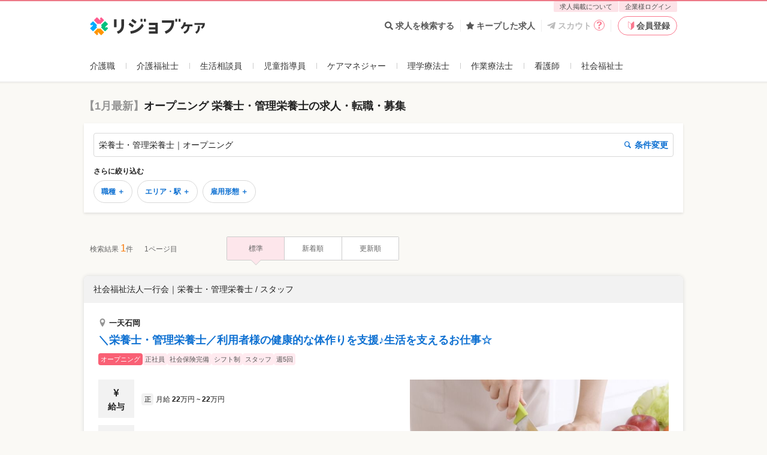

--- FILE ---
content_type: text/html; charset=utf-8
request_url: https://relax-job.com/nutritionist/feature/pr/opening
body_size: 45714
content:
<!DOCTYPE html>
<html lang="ja" class="html--v3 html--v3-responsive is-pc">
<head>
  <meta charset="utf-8">
  <meta http-equiv="X-UA-Compatible" content="IE=edge">
<script type="text/javascript">window.NREUM||(NREUM={});NREUM.info={"beacon":"bam.nr-data.net","errorBeacon":"bam.nr-data.net","licenseKey":"2bd86599db","applicationID":"219798979","transactionName":"dApZFRFaWF1WQE1ERFIXaAcRWlpFVlwGHlVeHFhOCVpWQhxQF0JeWQBEEjxBTUFWbQRUVkMQRQQ=","queueTime":0,"applicationTime":283,"agent":""}</script>
<script type="text/javascript">(window.NREUM||(NREUM={})).init={privacy:{cookies_enabled:true},ajax:{deny_list:[]},session_trace:{sampling_rate:10.0,mode:"FIXED_RATE",enabled:true,error_sampling_rate:100.0},feature_flags:["soft_nav"],performance:{capture_marks:false,capture_detail:false,capture_measures:true}};(window.NREUM||(NREUM={})).loader_config={xpid:"VQcGV1NbCRACVVhVDgkOUV0=",licenseKey:"2bd86599db",applicationID:"219798979",browserID:"236093065"};;/*! For license information please see nr-loader-full-1.308.0.min.js.LICENSE.txt */
(()=>{var e,t,r={384:(e,t,r)=>{"use strict";r.d(t,{NT:()=>a,US:()=>u,Zm:()=>o,bQ:()=>d,dV:()=>c,pV:()=>l});var n=r(6154),i=r(1863),s=r(1910);const a={beacon:"bam.nr-data.net",errorBeacon:"bam.nr-data.net"};function o(){return n.gm.NREUM||(n.gm.NREUM={}),void 0===n.gm.newrelic&&(n.gm.newrelic=n.gm.NREUM),n.gm.NREUM}function c(){let e=o();return e.o||(e.o={ST:n.gm.setTimeout,SI:n.gm.setImmediate||n.gm.setInterval,CT:n.gm.clearTimeout,XHR:n.gm.XMLHttpRequest,REQ:n.gm.Request,EV:n.gm.Event,PR:n.gm.Promise,MO:n.gm.MutationObserver,FETCH:n.gm.fetch,WS:n.gm.WebSocket},(0,s.i)(...Object.values(e.o))),e}function d(e,t){let r=o();r.initializedAgents??={},t.initializedAt={ms:(0,i.t)(),date:new Date},r.initializedAgents[e]=t}function u(e,t){o()[e]=t}function l(){return function(){let e=o();const t=e.info||{};e.info={beacon:a.beacon,errorBeacon:a.errorBeacon,...t}}(),function(){let e=o();const t=e.init||{};e.init={...t}}(),c(),function(){let e=o();const t=e.loader_config||{};e.loader_config={...t}}(),o()}},782:(e,t,r)=>{"use strict";r.d(t,{T:()=>n});const n=r(860).K7.pageViewTiming},860:(e,t,r)=>{"use strict";r.d(t,{$J:()=>u,K7:()=>c,P3:()=>d,XX:()=>i,Yy:()=>o,df:()=>s,qY:()=>n,v4:()=>a});const n="events",i="jserrors",s="browser/blobs",a="rum",o="browser/logs",c={ajax:"ajax",genericEvents:"generic_events",jserrors:i,logging:"logging",metrics:"metrics",pageAction:"page_action",pageViewEvent:"page_view_event",pageViewTiming:"page_view_timing",sessionReplay:"session_replay",sessionTrace:"session_trace",softNav:"soft_navigations",spa:"spa"},d={[c.pageViewEvent]:1,[c.pageViewTiming]:2,[c.metrics]:3,[c.jserrors]:4,[c.spa]:5,[c.ajax]:6,[c.sessionTrace]:7,[c.softNav]:8,[c.sessionReplay]:9,[c.logging]:10,[c.genericEvents]:11},u={[c.pageViewEvent]:a,[c.pageViewTiming]:n,[c.ajax]:n,[c.spa]:n,[c.softNav]:n,[c.metrics]:i,[c.jserrors]:i,[c.sessionTrace]:s,[c.sessionReplay]:s,[c.logging]:o,[c.genericEvents]:"ins"}},944:(e,t,r)=>{"use strict";r.d(t,{R:()=>i});var n=r(3241);function i(e,t){"function"==typeof console.debug&&(console.debug("New Relic Warning: https://github.com/newrelic/newrelic-browser-agent/blob/main/docs/warning-codes.md#".concat(e),t),(0,n.W)({agentIdentifier:null,drained:null,type:"data",name:"warn",feature:"warn",data:{code:e,secondary:t}}))}},993:(e,t,r)=>{"use strict";r.d(t,{A$:()=>s,ET:()=>a,TZ:()=>o,p_:()=>i});var n=r(860);const i={ERROR:"ERROR",WARN:"WARN",INFO:"INFO",DEBUG:"DEBUG",TRACE:"TRACE"},s={OFF:0,ERROR:1,WARN:2,INFO:3,DEBUG:4,TRACE:5},a="log",o=n.K7.logging},1541:(e,t,r)=>{"use strict";r.d(t,{U:()=>i,f:()=>n});const n={MFE:"MFE",BA:"BA"};function i(e,t){if(2!==t?.harvestEndpointVersion)return{};const r=t.agentRef.runtime.appMetadata.agents[0].entityGuid;return e?{"source.id":e.id,"source.name":e.name,"source.type":e.type,"parent.id":e.parent?.id||r,"parent.type":e.parent?.type||n.BA}:{"entity.guid":r,appId:t.agentRef.info.applicationID}}},1687:(e,t,r)=>{"use strict";r.d(t,{Ak:()=>d,Ze:()=>h,x3:()=>u});var n=r(3241),i=r(7836),s=r(3606),a=r(860),o=r(2646);const c={};function d(e,t){const r={staged:!1,priority:a.P3[t]||0};l(e),c[e].get(t)||c[e].set(t,r)}function u(e,t){e&&c[e]&&(c[e].get(t)&&c[e].delete(t),p(e,t,!1),c[e].size&&f(e))}function l(e){if(!e)throw new Error("agentIdentifier required");c[e]||(c[e]=new Map)}function h(e="",t="feature",r=!1){if(l(e),!e||!c[e].get(t)||r)return p(e,t);c[e].get(t).staged=!0,f(e)}function f(e){const t=Array.from(c[e]);t.every(([e,t])=>t.staged)&&(t.sort((e,t)=>e[1].priority-t[1].priority),t.forEach(([t])=>{c[e].delete(t),p(e,t)}))}function p(e,t,r=!0){const a=e?i.ee.get(e):i.ee,c=s.i.handlers;if(!a.aborted&&a.backlog&&c){if((0,n.W)({agentIdentifier:e,type:"lifecycle",name:"drain",feature:t}),r){const e=a.backlog[t],r=c[t];if(r){for(let t=0;e&&t<e.length;++t)g(e[t],r);Object.entries(r).forEach(([e,t])=>{Object.values(t||{}).forEach(t=>{t[0]?.on&&t[0]?.context()instanceof o.y&&t[0].on(e,t[1])})})}}a.isolatedBacklog||delete c[t],a.backlog[t]=null,a.emit("drain-"+t,[])}}function g(e,t){var r=e[1];Object.values(t[r]||{}).forEach(t=>{var r=e[0];if(t[0]===r){var n=t[1],i=e[3],s=e[2];n.apply(i,s)}})}},1738:(e,t,r)=>{"use strict";r.d(t,{U:()=>f,Y:()=>h});var n=r(3241),i=r(9908),s=r(1863),a=r(944),o=r(5701),c=r(3969),d=r(8362),u=r(860),l=r(4261);function h(e,t,r,s){const h=s||r;!h||h[e]&&h[e]!==d.d.prototype[e]||(h[e]=function(){(0,i.p)(c.xV,["API/"+e+"/called"],void 0,u.K7.metrics,r.ee),(0,n.W)({agentIdentifier:r.agentIdentifier,drained:!!o.B?.[r.agentIdentifier],type:"data",name:"api",feature:l.Pl+e,data:{}});try{return t.apply(this,arguments)}catch(e){(0,a.R)(23,e)}})}function f(e,t,r,n,a){const o=e.info;null===r?delete o.jsAttributes[t]:o.jsAttributes[t]=r,(a||null===r)&&(0,i.p)(l.Pl+n,[(0,s.t)(),t,r],void 0,"session",e.ee)}},1741:(e,t,r)=>{"use strict";r.d(t,{W:()=>s});var n=r(944),i=r(4261);class s{#e(e,...t){if(this[e]!==s.prototype[e])return this[e](...t);(0,n.R)(35,e)}addPageAction(e,t){return this.#e(i.hG,e,t)}register(e){return this.#e(i.eY,e)}recordCustomEvent(e,t){return this.#e(i.fF,e,t)}setPageViewName(e,t){return this.#e(i.Fw,e,t)}setCustomAttribute(e,t,r){return this.#e(i.cD,e,t,r)}noticeError(e,t){return this.#e(i.o5,e,t)}setUserId(e,t=!1){return this.#e(i.Dl,e,t)}setApplicationVersion(e){return this.#e(i.nb,e)}setErrorHandler(e){return this.#e(i.bt,e)}addRelease(e,t){return this.#e(i.k6,e,t)}log(e,t){return this.#e(i.$9,e,t)}start(){return this.#e(i.d3)}finished(e){return this.#e(i.BL,e)}recordReplay(){return this.#e(i.CH)}pauseReplay(){return this.#e(i.Tb)}addToTrace(e){return this.#e(i.U2,e)}setCurrentRouteName(e){return this.#e(i.PA,e)}interaction(e){return this.#e(i.dT,e)}wrapLogger(e,t,r){return this.#e(i.Wb,e,t,r)}measure(e,t){return this.#e(i.V1,e,t)}consent(e){return this.#e(i.Pv,e)}}},1863:(e,t,r)=>{"use strict";function n(){return Math.floor(performance.now())}r.d(t,{t:()=>n})},1910:(e,t,r)=>{"use strict";r.d(t,{i:()=>s});var n=r(944);const i=new Map;function s(...e){return e.every(e=>{if(i.has(e))return i.get(e);const t="function"==typeof e?e.toString():"",r=t.includes("[native code]"),s=t.includes("nrWrapper");return r||s||(0,n.R)(64,e?.name||t),i.set(e,r),r})}},2555:(e,t,r)=>{"use strict";r.d(t,{D:()=>o,f:()=>a});var n=r(384),i=r(8122);const s={beacon:n.NT.beacon,errorBeacon:n.NT.errorBeacon,licenseKey:void 0,applicationID:void 0,sa:void 0,queueTime:void 0,applicationTime:void 0,ttGuid:void 0,user:void 0,account:void 0,product:void 0,extra:void 0,jsAttributes:{},userAttributes:void 0,atts:void 0,transactionName:void 0,tNamePlain:void 0};function a(e){try{return!!e.licenseKey&&!!e.errorBeacon&&!!e.applicationID}catch(e){return!1}}const o=e=>(0,i.a)(e,s)},2614:(e,t,r)=>{"use strict";r.d(t,{BB:()=>a,H3:()=>n,g:()=>d,iL:()=>c,tS:()=>o,uh:()=>i,wk:()=>s});const n="NRBA",i="SESSION",s=144e5,a=18e5,o={STARTED:"session-started",PAUSE:"session-pause",RESET:"session-reset",RESUME:"session-resume",UPDATE:"session-update"},c={SAME_TAB:"same-tab",CROSS_TAB:"cross-tab"},d={OFF:0,FULL:1,ERROR:2}},2646:(e,t,r)=>{"use strict";r.d(t,{y:()=>n});class n{constructor(e){this.contextId=e}}},2843:(e,t,r)=>{"use strict";r.d(t,{G:()=>s,u:()=>i});var n=r(3878);function i(e,t=!1,r,i){(0,n.DD)("visibilitychange",function(){if(t)return void("hidden"===document.visibilityState&&e());e(document.visibilityState)},r,i)}function s(e,t,r){(0,n.sp)("pagehide",e,t,r)}},3241:(e,t,r)=>{"use strict";r.d(t,{W:()=>s});var n=r(6154);const i="newrelic";function s(e={}){try{n.gm.dispatchEvent(new CustomEvent(i,{detail:e}))}catch(e){}}},3304:(e,t,r)=>{"use strict";r.d(t,{A:()=>s});var n=r(7836);const i=()=>{const e=new WeakSet;return(t,r)=>{if("object"==typeof r&&null!==r){if(e.has(r))return;e.add(r)}return r}};function s(e){try{return JSON.stringify(e,i())??""}catch(e){try{n.ee.emit("internal-error",[e])}catch(e){}return""}}},3333:(e,t,r)=>{"use strict";r.d(t,{$v:()=>u,TZ:()=>n,Xh:()=>c,Zp:()=>i,kd:()=>d,mq:()=>o,nf:()=>a,qN:()=>s});const n=r(860).K7.genericEvents,i=["auxclick","click","copy","keydown","paste","scrollend"],s=["focus","blur"],a=4,o=1e3,c=2e3,d=["PageAction","UserAction","BrowserPerformance"],u={RESOURCES:"experimental.resources",REGISTER:"register"}},3434:(e,t,r)=>{"use strict";r.d(t,{Jt:()=>s,YM:()=>d});var n=r(7836),i=r(5607);const s="nr@original:".concat(i.W),a=50;var o=Object.prototype.hasOwnProperty,c=!1;function d(e,t){return e||(e=n.ee),r.inPlace=function(e,t,n,i,s){n||(n="");const a="-"===n.charAt(0);for(let o=0;o<t.length;o++){const c=t[o],d=e[c];l(d)||(e[c]=r(d,a?c+n:n,i,c,s))}},r.flag=s,r;function r(t,r,n,c,d){return l(t)?t:(r||(r=""),nrWrapper[s]=t,function(e,t,r){if(Object.defineProperty&&Object.keys)try{return Object.keys(e).forEach(function(r){Object.defineProperty(t,r,{get:function(){return e[r]},set:function(t){return e[r]=t,t}})}),t}catch(e){u([e],r)}for(var n in e)o.call(e,n)&&(t[n]=e[n])}(t,nrWrapper,e),nrWrapper);function nrWrapper(){var s,o,l,h;let f;try{o=this,s=[...arguments],l="function"==typeof n?n(s,o):n||{}}catch(t){u([t,"",[s,o,c],l],e)}i(r+"start",[s,o,c],l,d);const p=performance.now();let g;try{return h=t.apply(o,s),g=performance.now(),h}catch(e){throw g=performance.now(),i(r+"err",[s,o,e],l,d),f=e,f}finally{const e=g-p,t={start:p,end:g,duration:e,isLongTask:e>=a,methodName:c,thrownError:f};t.isLongTask&&i("long-task",[t,o],l,d),i(r+"end",[s,o,h],l,d)}}}function i(r,n,i,s){if(!c||t){var a=c;c=!0;try{e.emit(r,n,i,t,s)}catch(t){u([t,r,n,i],e)}c=a}}}function u(e,t){t||(t=n.ee);try{t.emit("internal-error",e)}catch(e){}}function l(e){return!(e&&"function"==typeof e&&e.apply&&!e[s])}},3606:(e,t,r)=>{"use strict";r.d(t,{i:()=>s});var n=r(9908);s.on=a;var i=s.handlers={};function s(e,t,r,s){a(s||n.d,i,e,t,r)}function a(e,t,r,i,s){s||(s="feature"),e||(e=n.d);var a=t[s]=t[s]||{};(a[r]=a[r]||[]).push([e,i])}},3738:(e,t,r)=>{"use strict";r.d(t,{He:()=>i,Kp:()=>o,Lc:()=>d,Rz:()=>u,TZ:()=>n,bD:()=>s,d3:()=>a,jx:()=>l,sl:()=>h,uP:()=>c});const n=r(860).K7.sessionTrace,i="bstResource",s="resource",a="-start",o="-end",c="fn"+a,d="fn"+o,u="pushState",l=1e3,h=3e4},3785:(e,t,r)=>{"use strict";r.d(t,{R:()=>c,b:()=>d});var n=r(9908),i=r(1863),s=r(860),a=r(3969),o=r(993);function c(e,t,r={},c=o.p_.INFO,d=!0,u,l=(0,i.t)()){(0,n.p)(a.xV,["API/logging/".concat(c.toLowerCase(),"/called")],void 0,s.K7.metrics,e),(0,n.p)(o.ET,[l,t,r,c,d,u],void 0,s.K7.logging,e)}function d(e){return"string"==typeof e&&Object.values(o.p_).some(t=>t===e.toUpperCase().trim())}},3878:(e,t,r)=>{"use strict";function n(e,t){return{capture:e,passive:!1,signal:t}}function i(e,t,r=!1,i){window.addEventListener(e,t,n(r,i))}function s(e,t,r=!1,i){document.addEventListener(e,t,n(r,i))}r.d(t,{DD:()=>s,jT:()=>n,sp:()=>i})},3969:(e,t,r)=>{"use strict";r.d(t,{TZ:()=>n,XG:()=>o,rs:()=>i,xV:()=>a,z_:()=>s});const n=r(860).K7.metrics,i="sm",s="cm",a="storeSupportabilityMetrics",o="storeEventMetrics"},4234:(e,t,r)=>{"use strict";r.d(t,{W:()=>s});var n=r(7836),i=r(1687);class s{constructor(e,t){this.agentIdentifier=e,this.ee=n.ee.get(e),this.featureName=t,this.blocked=!1}deregisterDrain(){(0,i.x3)(this.agentIdentifier,this.featureName)}}},4261:(e,t,r)=>{"use strict";r.d(t,{$9:()=>d,BL:()=>o,CH:()=>f,Dl:()=>w,Fw:()=>y,PA:()=>m,Pl:()=>n,Pv:()=>T,Tb:()=>l,U2:()=>s,V1:()=>E,Wb:()=>x,bt:()=>b,cD:()=>v,d3:()=>R,dT:()=>c,eY:()=>p,fF:()=>h,hG:()=>i,k6:()=>a,nb:()=>g,o5:()=>u});const n="api-",i="addPageAction",s="addToTrace",a="addRelease",o="finished",c="interaction",d="log",u="noticeError",l="pauseReplay",h="recordCustomEvent",f="recordReplay",p="register",g="setApplicationVersion",m="setCurrentRouteName",v="setCustomAttribute",b="setErrorHandler",y="setPageViewName",w="setUserId",R="start",x="wrapLogger",E="measure",T="consent"},5205:(e,t,r)=>{"use strict";r.d(t,{j:()=>S});var n=r(384),i=r(1741);var s=r(2555),a=r(3333);const o=e=>{if(!e||"string"!=typeof e)return!1;try{document.createDocumentFragment().querySelector(e)}catch{return!1}return!0};var c=r(2614),d=r(944),u=r(8122);const l="[data-nr-mask]",h=e=>(0,u.a)(e,(()=>{const e={feature_flags:[],experimental:{allow_registered_children:!1,resources:!1},mask_selector:"*",block_selector:"[data-nr-block]",mask_input_options:{color:!1,date:!1,"datetime-local":!1,email:!1,month:!1,number:!1,range:!1,search:!1,tel:!1,text:!1,time:!1,url:!1,week:!1,textarea:!1,select:!1,password:!0}};return{ajax:{deny_list:void 0,block_internal:!0,enabled:!0,autoStart:!0},api:{get allow_registered_children(){return e.feature_flags.includes(a.$v.REGISTER)||e.experimental.allow_registered_children},set allow_registered_children(t){e.experimental.allow_registered_children=t},duplicate_registered_data:!1},browser_consent_mode:{enabled:!1},distributed_tracing:{enabled:void 0,exclude_newrelic_header:void 0,cors_use_newrelic_header:void 0,cors_use_tracecontext_headers:void 0,allowed_origins:void 0},get feature_flags(){return e.feature_flags},set feature_flags(t){e.feature_flags=t},generic_events:{enabled:!0,autoStart:!0},harvest:{interval:30},jserrors:{enabled:!0,autoStart:!0},logging:{enabled:!0,autoStart:!0},metrics:{enabled:!0,autoStart:!0},obfuscate:void 0,page_action:{enabled:!0},page_view_event:{enabled:!0,autoStart:!0},page_view_timing:{enabled:!0,autoStart:!0},performance:{capture_marks:!1,capture_measures:!1,capture_detail:!0,resources:{get enabled(){return e.feature_flags.includes(a.$v.RESOURCES)||e.experimental.resources},set enabled(t){e.experimental.resources=t},asset_types:[],first_party_domains:[],ignore_newrelic:!0}},privacy:{cookies_enabled:!0},proxy:{assets:void 0,beacon:void 0},session:{expiresMs:c.wk,inactiveMs:c.BB},session_replay:{autoStart:!0,enabled:!1,preload:!1,sampling_rate:10,error_sampling_rate:100,collect_fonts:!1,inline_images:!1,fix_stylesheets:!0,mask_all_inputs:!0,get mask_text_selector(){return e.mask_selector},set mask_text_selector(t){o(t)?e.mask_selector="".concat(t,",").concat(l):""===t||null===t?e.mask_selector=l:(0,d.R)(5,t)},get block_class(){return"nr-block"},get ignore_class(){return"nr-ignore"},get mask_text_class(){return"nr-mask"},get block_selector(){return e.block_selector},set block_selector(t){o(t)?e.block_selector+=",".concat(t):""!==t&&(0,d.R)(6,t)},get mask_input_options(){return e.mask_input_options},set mask_input_options(t){t&&"object"==typeof t?e.mask_input_options={...t,password:!0}:(0,d.R)(7,t)}},session_trace:{enabled:!0,autoStart:!0},soft_navigations:{enabled:!0,autoStart:!0},spa:{enabled:!0,autoStart:!0},ssl:void 0,user_actions:{enabled:!0,elementAttributes:["id","className","tagName","type"]}}})());var f=r(6154),p=r(9324);let g=0;const m={buildEnv:p.F3,distMethod:p.Xs,version:p.xv,originTime:f.WN},v={consented:!1},b={appMetadata:{},get consented(){return this.session?.state?.consent||v.consented},set consented(e){v.consented=e},customTransaction:void 0,denyList:void 0,disabled:!1,harvester:void 0,isolatedBacklog:!1,isRecording:!1,loaderType:void 0,maxBytes:3e4,obfuscator:void 0,onerror:void 0,ptid:void 0,releaseIds:{},session:void 0,timeKeeper:void 0,registeredEntities:[],jsAttributesMetadata:{bytes:0},get harvestCount(){return++g}},y=e=>{const t=(0,u.a)(e,b),r=Object.keys(m).reduce((e,t)=>(e[t]={value:m[t],writable:!1,configurable:!0,enumerable:!0},e),{});return Object.defineProperties(t,r)};var w=r(5701);const R=e=>{const t=e.startsWith("http");e+="/",r.p=t?e:"https://"+e};var x=r(7836),E=r(3241);const T={accountID:void 0,trustKey:void 0,agentID:void 0,licenseKey:void 0,applicationID:void 0,xpid:void 0},A=e=>(0,u.a)(e,T),_=new Set;function S(e,t={},r,a){let{init:o,info:c,loader_config:d,runtime:u={},exposed:l=!0}=t;if(!c){const e=(0,n.pV)();o=e.init,c=e.info,d=e.loader_config}e.init=h(o||{}),e.loader_config=A(d||{}),c.jsAttributes??={},f.bv&&(c.jsAttributes.isWorker=!0),e.info=(0,s.D)(c);const p=e.init,g=[c.beacon,c.errorBeacon];_.has(e.agentIdentifier)||(p.proxy.assets&&(R(p.proxy.assets),g.push(p.proxy.assets)),p.proxy.beacon&&g.push(p.proxy.beacon),e.beacons=[...g],function(e){const t=(0,n.pV)();Object.getOwnPropertyNames(i.W.prototype).forEach(r=>{const n=i.W.prototype[r];if("function"!=typeof n||"constructor"===n)return;let s=t[r];e[r]&&!1!==e.exposed&&"micro-agent"!==e.runtime?.loaderType&&(t[r]=(...t)=>{const n=e[r](...t);return s?s(...t):n})})}(e),(0,n.US)("activatedFeatures",w.B)),u.denyList=[...p.ajax.deny_list||[],...p.ajax.block_internal?g:[]],u.ptid=e.agentIdentifier,u.loaderType=r,e.runtime=y(u),_.has(e.agentIdentifier)||(e.ee=x.ee.get(e.agentIdentifier),e.exposed=l,(0,E.W)({agentIdentifier:e.agentIdentifier,drained:!!w.B?.[e.agentIdentifier],type:"lifecycle",name:"initialize",feature:void 0,data:e.config})),_.add(e.agentIdentifier)}},5270:(e,t,r)=>{"use strict";r.d(t,{Aw:()=>a,SR:()=>s,rF:()=>o});var n=r(384),i=r(7767);function s(e){return!!(0,n.dV)().o.MO&&(0,i.V)(e)&&!0===e?.session_trace.enabled}function a(e){return!0===e?.session_replay.preload&&s(e)}function o(e,t){try{if("string"==typeof t?.type){if("password"===t.type.toLowerCase())return"*".repeat(e?.length||0);if(void 0!==t?.dataset?.nrUnmask||t?.classList?.contains("nr-unmask"))return e}}catch(e){}return"string"==typeof e?e.replace(/[\S]/g,"*"):"*".repeat(e?.length||0)}},5289:(e,t,r)=>{"use strict";r.d(t,{GG:()=>a,Qr:()=>c,sB:()=>o});var n=r(3878),i=r(6389);function s(){return"undefined"==typeof document||"complete"===document.readyState}function a(e,t){if(s())return e();const r=(0,i.J)(e),a=setInterval(()=>{s()&&(clearInterval(a),r())},500);(0,n.sp)("load",r,t)}function o(e){if(s())return e();(0,n.DD)("DOMContentLoaded",e)}function c(e){if(s())return e();(0,n.sp)("popstate",e)}},5607:(e,t,r)=>{"use strict";r.d(t,{W:()=>n});const n=(0,r(9566).bz)()},5701:(e,t,r)=>{"use strict";r.d(t,{B:()=>s,t:()=>a});var n=r(3241);const i=new Set,s={};function a(e,t){const r=t.agentIdentifier;s[r]??={},e&&"object"==typeof e&&(i.has(r)||(t.ee.emit("rumresp",[e]),s[r]=e,i.add(r),(0,n.W)({agentIdentifier:r,loaded:!0,drained:!0,type:"lifecycle",name:"load",feature:void 0,data:e})))}},6154:(e,t,r)=>{"use strict";r.d(t,{OF:()=>d,RI:()=>i,WN:()=>h,bv:()=>s,eN:()=>f,gm:()=>a,lR:()=>l,m:()=>c,mw:()=>o,sb:()=>u});var n=r(1863);const i="undefined"!=typeof window&&!!window.document,s="undefined"!=typeof WorkerGlobalScope&&("undefined"!=typeof self&&self instanceof WorkerGlobalScope&&self.navigator instanceof WorkerNavigator||"undefined"!=typeof globalThis&&globalThis instanceof WorkerGlobalScope&&globalThis.navigator instanceof WorkerNavigator),a=i?window:"undefined"!=typeof WorkerGlobalScope&&("undefined"!=typeof self&&self instanceof WorkerGlobalScope&&self||"undefined"!=typeof globalThis&&globalThis instanceof WorkerGlobalScope&&globalThis),o=Boolean("hidden"===a?.document?.visibilityState),c=""+a?.location,d=/iPad|iPhone|iPod/.test(a.navigator?.userAgent),u=d&&"undefined"==typeof SharedWorker,l=(()=>{const e=a.navigator?.userAgent?.match(/Firefox[/\s](\d+\.\d+)/);return Array.isArray(e)&&e.length>=2?+e[1]:0})(),h=Date.now()-(0,n.t)(),f=()=>"undefined"!=typeof PerformanceNavigationTiming&&a?.performance?.getEntriesByType("navigation")?.[0]?.responseStart},6344:(e,t,r)=>{"use strict";r.d(t,{BB:()=>u,Qb:()=>l,TZ:()=>i,Ug:()=>a,Vh:()=>s,_s:()=>o,bc:()=>d,yP:()=>c});var n=r(2614);const i=r(860).K7.sessionReplay,s="errorDuringReplay",a=.12,o={DomContentLoaded:0,Load:1,FullSnapshot:2,IncrementalSnapshot:3,Meta:4,Custom:5},c={[n.g.ERROR]:15e3,[n.g.FULL]:3e5,[n.g.OFF]:0},d={RESET:{message:"Session was reset",sm:"Reset"},IMPORT:{message:"Recorder failed to import",sm:"Import"},TOO_MANY:{message:"429: Too Many Requests",sm:"Too-Many"},TOO_BIG:{message:"Payload was too large",sm:"Too-Big"},CROSS_TAB:{message:"Session Entity was set to OFF on another tab",sm:"Cross-Tab"},ENTITLEMENTS:{message:"Session Replay is not allowed and will not be started",sm:"Entitlement"}},u=5e3,l={API:"api",RESUME:"resume",SWITCH_TO_FULL:"switchToFull",INITIALIZE:"initialize",PRELOAD:"preload"}},6389:(e,t,r)=>{"use strict";function n(e,t=500,r={}){const n=r?.leading||!1;let i;return(...r)=>{n&&void 0===i&&(e.apply(this,r),i=setTimeout(()=>{i=clearTimeout(i)},t)),n||(clearTimeout(i),i=setTimeout(()=>{e.apply(this,r)},t))}}function i(e){let t=!1;return(...r)=>{t||(t=!0,e.apply(this,r))}}r.d(t,{J:()=>i,s:()=>n})},6630:(e,t,r)=>{"use strict";r.d(t,{T:()=>n});const n=r(860).K7.pageViewEvent},6774:(e,t,r)=>{"use strict";r.d(t,{T:()=>n});const n=r(860).K7.jserrors},7295:(e,t,r)=>{"use strict";r.d(t,{Xv:()=>a,gX:()=>i,iW:()=>s});var n=[];function i(e){if(!e||s(e))return!1;if(0===n.length)return!0;if("*"===n[0].hostname)return!1;for(var t=0;t<n.length;t++){var r=n[t];if(r.hostname.test(e.hostname)&&r.pathname.test(e.pathname))return!1}return!0}function s(e){return void 0===e.hostname}function a(e){if(n=[],e&&e.length)for(var t=0;t<e.length;t++){let r=e[t];if(!r)continue;if("*"===r)return void(n=[{hostname:"*"}]);0===r.indexOf("http://")?r=r.substring(7):0===r.indexOf("https://")&&(r=r.substring(8));const i=r.indexOf("/");let s,a;i>0?(s=r.substring(0,i),a=r.substring(i)):(s=r,a="*");let[c]=s.split(":");n.push({hostname:o(c),pathname:o(a,!0)})}}function o(e,t=!1){const r=e.replace(/[.+?^${}()|[\]\\]/g,e=>"\\"+e).replace(/\*/g,".*?");return new RegExp((t?"^":"")+r+"$")}},7485:(e,t,r)=>{"use strict";r.d(t,{D:()=>i});var n=r(6154);function i(e){if(0===(e||"").indexOf("data:"))return{protocol:"data"};try{const t=new URL(e,location.href),r={port:t.port,hostname:t.hostname,pathname:t.pathname,search:t.search,protocol:t.protocol.slice(0,t.protocol.indexOf(":")),sameOrigin:t.protocol===n.gm?.location?.protocol&&t.host===n.gm?.location?.host};return r.port&&""!==r.port||("http:"===t.protocol&&(r.port="80"),"https:"===t.protocol&&(r.port="443")),r.pathname&&""!==r.pathname?r.pathname.startsWith("/")||(r.pathname="/".concat(r.pathname)):r.pathname="/",r}catch(e){return{}}}},7699:(e,t,r)=>{"use strict";r.d(t,{It:()=>s,KC:()=>o,No:()=>i,qh:()=>a});var n=r(860);const i=16e3,s=1e6,a="SESSION_ERROR",o={[n.K7.logging]:!0,[n.K7.genericEvents]:!1,[n.K7.jserrors]:!1,[n.K7.ajax]:!1}},7767:(e,t,r)=>{"use strict";r.d(t,{V:()=>i});var n=r(6154);const i=e=>n.RI&&!0===e?.privacy.cookies_enabled},7836:(e,t,r)=>{"use strict";r.d(t,{P:()=>o,ee:()=>c});var n=r(384),i=r(8990),s=r(2646),a=r(5607);const o="nr@context:".concat(a.W),c=function e(t,r){var n={},a={},u={},l=!1;try{l=16===r.length&&d.initializedAgents?.[r]?.runtime.isolatedBacklog}catch(e){}var h={on:p,addEventListener:p,removeEventListener:function(e,t){var r=n[e];if(!r)return;for(var i=0;i<r.length;i++)r[i]===t&&r.splice(i,1)},emit:function(e,r,n,i,s){!1!==s&&(s=!0);if(c.aborted&&!i)return;t&&s&&t.emit(e,r,n);var o=f(n);g(e).forEach(e=>{e.apply(o,r)});var d=v()[a[e]];d&&d.push([h,e,r,o]);return o},get:m,listeners:g,context:f,buffer:function(e,t){const r=v();if(t=t||"feature",h.aborted)return;Object.entries(e||{}).forEach(([e,n])=>{a[n]=t,t in r||(r[t]=[])})},abort:function(){h._aborted=!0,Object.keys(h.backlog).forEach(e=>{delete h.backlog[e]})},isBuffering:function(e){return!!v()[a[e]]},debugId:r,backlog:l?{}:t&&"object"==typeof t.backlog?t.backlog:{},isolatedBacklog:l};return Object.defineProperty(h,"aborted",{get:()=>{let e=h._aborted||!1;return e||(t&&(e=t.aborted),e)}}),h;function f(e){return e&&e instanceof s.y?e:e?(0,i.I)(e,o,()=>new s.y(o)):new s.y(o)}function p(e,t){n[e]=g(e).concat(t)}function g(e){return n[e]||[]}function m(t){return u[t]=u[t]||e(h,t)}function v(){return h.backlog}}(void 0,"globalEE"),d=(0,n.Zm)();d.ee||(d.ee=c)},8122:(e,t,r)=>{"use strict";r.d(t,{a:()=>i});var n=r(944);function i(e,t){try{if(!e||"object"!=typeof e)return(0,n.R)(3);if(!t||"object"!=typeof t)return(0,n.R)(4);const r=Object.create(Object.getPrototypeOf(t),Object.getOwnPropertyDescriptors(t)),s=0===Object.keys(r).length?e:r;for(let a in s)if(void 0!==e[a])try{if(null===e[a]){r[a]=null;continue}Array.isArray(e[a])&&Array.isArray(t[a])?r[a]=Array.from(new Set([...e[a],...t[a]])):"object"==typeof e[a]&&"object"==typeof t[a]?r[a]=i(e[a],t[a]):r[a]=e[a]}catch(e){r[a]||(0,n.R)(1,e)}return r}catch(e){(0,n.R)(2,e)}}},8139:(e,t,r)=>{"use strict";r.d(t,{u:()=>h});var n=r(7836),i=r(3434),s=r(8990),a=r(6154);const o={},c=a.gm.XMLHttpRequest,d="addEventListener",u="removeEventListener",l="nr@wrapped:".concat(n.P);function h(e){var t=function(e){return(e||n.ee).get("events")}(e);if(o[t.debugId]++)return t;o[t.debugId]=1;var r=(0,i.YM)(t,!0);function h(e){r.inPlace(e,[d,u],"-",p)}function p(e,t){return e[1]}return"getPrototypeOf"in Object&&(a.RI&&f(document,h),c&&f(c.prototype,h),f(a.gm,h)),t.on(d+"-start",function(e,t){var n=e[1];if(null!==n&&("function"==typeof n||"object"==typeof n)&&"newrelic"!==e[0]){var i=(0,s.I)(n,l,function(){var e={object:function(){if("function"!=typeof n.handleEvent)return;return n.handleEvent.apply(n,arguments)},function:n}[typeof n];return e?r(e,"fn-",null,e.name||"anonymous"):n});this.wrapped=e[1]=i}}),t.on(u+"-start",function(e){e[1]=this.wrapped||e[1]}),t}function f(e,t,...r){let n=e;for(;"object"==typeof n&&!Object.prototype.hasOwnProperty.call(n,d);)n=Object.getPrototypeOf(n);n&&t(n,...r)}},8362:(e,t,r)=>{"use strict";r.d(t,{d:()=>s});var n=r(9566),i=r(1741);class s extends i.W{agentIdentifier=(0,n.LA)(16)}},8374:(e,t,r)=>{r.nc=(()=>{try{return document?.currentScript?.nonce}catch(e){}return""})()},8990:(e,t,r)=>{"use strict";r.d(t,{I:()=>i});var n=Object.prototype.hasOwnProperty;function i(e,t,r){if(n.call(e,t))return e[t];var i=r();if(Object.defineProperty&&Object.keys)try{return Object.defineProperty(e,t,{value:i,writable:!0,enumerable:!1}),i}catch(e){}return e[t]=i,i}},9119:(e,t,r)=>{"use strict";r.d(t,{L:()=>s});var n=/([^?#]*)[^#]*(#[^?]*|$).*/,i=/([^?#]*)().*/;function s(e,t){return e?e.replace(t?n:i,"$1$2"):e}},9300:(e,t,r)=>{"use strict";r.d(t,{T:()=>n});const n=r(860).K7.ajax},9324:(e,t,r)=>{"use strict";r.d(t,{AJ:()=>a,F3:()=>i,Xs:()=>s,Yq:()=>o,xv:()=>n});const n="1.308.0",i="PROD",s="CDN",a="@newrelic/rrweb",o="1.0.1"},9566:(e,t,r)=>{"use strict";r.d(t,{LA:()=>o,ZF:()=>c,bz:()=>a,el:()=>d});var n=r(6154);const i="xxxxxxxx-xxxx-4xxx-yxxx-xxxxxxxxxxxx";function s(e,t){return e?15&e[t]:16*Math.random()|0}function a(){const e=n.gm?.crypto||n.gm?.msCrypto;let t,r=0;return e&&e.getRandomValues&&(t=e.getRandomValues(new Uint8Array(30))),i.split("").map(e=>"x"===e?s(t,r++).toString(16):"y"===e?(3&s()|8).toString(16):e).join("")}function o(e){const t=n.gm?.crypto||n.gm?.msCrypto;let r,i=0;t&&t.getRandomValues&&(r=t.getRandomValues(new Uint8Array(e)));const a=[];for(var o=0;o<e;o++)a.push(s(r,i++).toString(16));return a.join("")}function c(){return o(16)}function d(){return o(32)}},9908:(e,t,r)=>{"use strict";r.d(t,{d:()=>n,p:()=>i});var n=r(7836).ee.get("handle");function i(e,t,r,i,s){s?(s.buffer([e],i),s.emit(e,t,r)):(n.buffer([e],i),n.emit(e,t,r))}}},n={};function i(e){var t=n[e];if(void 0!==t)return t.exports;var s=n[e]={exports:{}};return r[e](s,s.exports,i),s.exports}i.m=r,i.d=(e,t)=>{for(var r in t)i.o(t,r)&&!i.o(e,r)&&Object.defineProperty(e,r,{enumerable:!0,get:t[r]})},i.f={},i.e=e=>Promise.all(Object.keys(i.f).reduce((t,r)=>(i.f[r](e,t),t),[])),i.u=e=>({95:"nr-full-compressor",222:"nr-full-recorder",891:"nr-full"}[e]+"-1.308.0.min.js"),i.o=(e,t)=>Object.prototype.hasOwnProperty.call(e,t),e={},t="NRBA-1.308.0.PROD:",i.l=(r,n,s,a)=>{if(e[r])e[r].push(n);else{var o,c;if(void 0!==s)for(var d=document.getElementsByTagName("script"),u=0;u<d.length;u++){var l=d[u];if(l.getAttribute("src")==r||l.getAttribute("data-webpack")==t+s){o=l;break}}if(!o){c=!0;var h={891:"sha512-fcveNDcpRQS9OweGhN4uJe88Qmg+EVyH6j/wngwL2Le0m7LYyz7q+JDx7KBxsdDF4TaPVsSmHg12T3pHwdLa7w==",222:"sha512-O8ZzdvgB4fRyt7k2Qrr4STpR+tCA2mcQEig6/dP3rRy9uEx1CTKQ6cQ7Src0361y7xS434ua+zIPo265ZpjlEg==",95:"sha512-jDWejat/6/UDex/9XjYoPPmpMPuEvBCSuCg/0tnihjbn5bh9mP3An0NzFV9T5Tc+3kKhaXaZA8UIKPAanD2+Gw=="};(o=document.createElement("script")).charset="utf-8",i.nc&&o.setAttribute("nonce",i.nc),o.setAttribute("data-webpack",t+s),o.src=r,0!==o.src.indexOf(window.location.origin+"/")&&(o.crossOrigin="anonymous"),h[a]&&(o.integrity=h[a])}e[r]=[n];var f=(t,n)=>{o.onerror=o.onload=null,clearTimeout(p);var i=e[r];if(delete e[r],o.parentNode&&o.parentNode.removeChild(o),i&&i.forEach(e=>e(n)),t)return t(n)},p=setTimeout(f.bind(null,void 0,{type:"timeout",target:o}),12e4);o.onerror=f.bind(null,o.onerror),o.onload=f.bind(null,o.onload),c&&document.head.appendChild(o)}},i.r=e=>{"undefined"!=typeof Symbol&&Symbol.toStringTag&&Object.defineProperty(e,Symbol.toStringTag,{value:"Module"}),Object.defineProperty(e,"__esModule",{value:!0})},i.p="https://js-agent.newrelic.com/",(()=>{var e={85:0,959:0};i.f.j=(t,r)=>{var n=i.o(e,t)?e[t]:void 0;if(0!==n)if(n)r.push(n[2]);else{var s=new Promise((r,i)=>n=e[t]=[r,i]);r.push(n[2]=s);var a=i.p+i.u(t),o=new Error;i.l(a,r=>{if(i.o(e,t)&&(0!==(n=e[t])&&(e[t]=void 0),n)){var s=r&&("load"===r.type?"missing":r.type),a=r&&r.target&&r.target.src;o.message="Loading chunk "+t+" failed: ("+s+": "+a+")",o.name="ChunkLoadError",o.type=s,o.request=a,n[1](o)}},"chunk-"+t,t)}};var t=(t,r)=>{var n,s,[a,o,c]=r,d=0;if(a.some(t=>0!==e[t])){for(n in o)i.o(o,n)&&(i.m[n]=o[n]);if(c)c(i)}for(t&&t(r);d<a.length;d++)s=a[d],i.o(e,s)&&e[s]&&e[s][0](),e[s]=0},r=self["webpackChunk:NRBA-1.308.0.PROD"]=self["webpackChunk:NRBA-1.308.0.PROD"]||[];r.forEach(t.bind(null,0)),r.push=t.bind(null,r.push.bind(r))})(),(()=>{"use strict";i(8374);var e=i(8362),t=i(860);const r=Object.values(t.K7);var n=i(5205);var s=i(9908),a=i(1863),o=i(4261),c=i(1738);var d=i(1687),u=i(4234),l=i(5289),h=i(6154),f=i(944),p=i(5270),g=i(7767),m=i(6389),v=i(7699);class b extends u.W{constructor(e,t){super(e.agentIdentifier,t),this.agentRef=e,this.abortHandler=void 0,this.featAggregate=void 0,this.loadedSuccessfully=void 0,this.onAggregateImported=new Promise(e=>{this.loadedSuccessfully=e}),this.deferred=Promise.resolve(),!1===e.init[this.featureName].autoStart?this.deferred=new Promise((t,r)=>{this.ee.on("manual-start-all",(0,m.J)(()=>{(0,d.Ak)(e.agentIdentifier,this.featureName),t()}))}):(0,d.Ak)(e.agentIdentifier,t)}importAggregator(e,t,r={}){if(this.featAggregate)return;const n=async()=>{let n;await this.deferred;try{if((0,g.V)(e.init)){const{setupAgentSession:t}=await i.e(891).then(i.bind(i,8766));n=t(e)}}catch(e){(0,f.R)(20,e),this.ee.emit("internal-error",[e]),(0,s.p)(v.qh,[e],void 0,this.featureName,this.ee)}try{if(!this.#t(this.featureName,n,e.init))return(0,d.Ze)(this.agentIdentifier,this.featureName),void this.loadedSuccessfully(!1);const{Aggregate:i}=await t();this.featAggregate=new i(e,r),e.runtime.harvester.initializedAggregates.push(this.featAggregate),this.loadedSuccessfully(!0)}catch(e){(0,f.R)(34,e),this.abortHandler?.(),(0,d.Ze)(this.agentIdentifier,this.featureName,!0),this.loadedSuccessfully(!1),this.ee&&this.ee.abort()}};h.RI?(0,l.GG)(()=>n(),!0):n()}#t(e,r,n){if(this.blocked)return!1;switch(e){case t.K7.sessionReplay:return(0,p.SR)(n)&&!!r;case t.K7.sessionTrace:return!!r;default:return!0}}}var y=i(6630),w=i(2614),R=i(3241);class x extends b{static featureName=y.T;constructor(e){var t;super(e,y.T),this.setupInspectionEvents(e.agentIdentifier),t=e,(0,c.Y)(o.Fw,function(e,r){"string"==typeof e&&("/"!==e.charAt(0)&&(e="/"+e),t.runtime.customTransaction=(r||"http://custom.transaction")+e,(0,s.p)(o.Pl+o.Fw,[(0,a.t)()],void 0,void 0,t.ee))},t),this.importAggregator(e,()=>i.e(891).then(i.bind(i,3718)))}setupInspectionEvents(e){const t=(t,r)=>{t&&(0,R.W)({agentIdentifier:e,timeStamp:t.timeStamp,loaded:"complete"===t.target.readyState,type:"window",name:r,data:t.target.location+""})};(0,l.sB)(e=>{t(e,"DOMContentLoaded")}),(0,l.GG)(e=>{t(e,"load")}),(0,l.Qr)(e=>{t(e,"navigate")}),this.ee.on(w.tS.UPDATE,(t,r)=>{(0,R.W)({agentIdentifier:e,type:"lifecycle",name:"session",data:r})})}}var E=i(384);class T extends e.d{constructor(e){var t;(super(),h.gm)?(this.features={},(0,E.bQ)(this.agentIdentifier,this),this.desiredFeatures=new Set(e.features||[]),this.desiredFeatures.add(x),(0,n.j)(this,e,e.loaderType||"agent"),t=this,(0,c.Y)(o.cD,function(e,r,n=!1){if("string"==typeof e){if(["string","number","boolean"].includes(typeof r)||null===r)return(0,c.U)(t,e,r,o.cD,n);(0,f.R)(40,typeof r)}else(0,f.R)(39,typeof e)},t),function(e){(0,c.Y)(o.Dl,function(t,r=!1){if("string"!=typeof t&&null!==t)return void(0,f.R)(41,typeof t);const n=e.info.jsAttributes["enduser.id"];r&&null!=n&&n!==t?(0,s.p)(o.Pl+"setUserIdAndResetSession",[t],void 0,"session",e.ee):(0,c.U)(e,"enduser.id",t,o.Dl,!0)},e)}(this),function(e){(0,c.Y)(o.nb,function(t){if("string"==typeof t||null===t)return(0,c.U)(e,"application.version",t,o.nb,!1);(0,f.R)(42,typeof t)},e)}(this),function(e){(0,c.Y)(o.d3,function(){e.ee.emit("manual-start-all")},e)}(this),function(e){(0,c.Y)(o.Pv,function(t=!0){if("boolean"==typeof t){if((0,s.p)(o.Pl+o.Pv,[t],void 0,"session",e.ee),e.runtime.consented=t,t){const t=e.features.page_view_event;t.onAggregateImported.then(e=>{const r=t.featAggregate;e&&!r.sentRum&&r.sendRum()})}}else(0,f.R)(65,typeof t)},e)}(this),this.run()):(0,f.R)(21)}get config(){return{info:this.info,init:this.init,loader_config:this.loader_config,runtime:this.runtime}}get api(){return this}run(){try{const e=function(e){const t={};return r.forEach(r=>{t[r]=!!e[r]?.enabled}),t}(this.init),n=[...this.desiredFeatures];n.sort((e,r)=>t.P3[e.featureName]-t.P3[r.featureName]),n.forEach(r=>{if(!e[r.featureName]&&r.featureName!==t.K7.pageViewEvent)return;if(r.featureName===t.K7.spa)return void(0,f.R)(67);const n=function(e){switch(e){case t.K7.ajax:return[t.K7.jserrors];case t.K7.sessionTrace:return[t.K7.ajax,t.K7.pageViewEvent];case t.K7.sessionReplay:return[t.K7.sessionTrace];case t.K7.pageViewTiming:return[t.K7.pageViewEvent];default:return[]}}(r.featureName).filter(e=>!(e in this.features));n.length>0&&(0,f.R)(36,{targetFeature:r.featureName,missingDependencies:n}),this.features[r.featureName]=new r(this)})}catch(e){(0,f.R)(22,e);for(const e in this.features)this.features[e].abortHandler?.();const t=(0,E.Zm)();delete t.initializedAgents[this.agentIdentifier]?.features,delete this.sharedAggregator;return t.ee.get(this.agentIdentifier).abort(),!1}}}var A=i(2843),_=i(782);class S extends b{static featureName=_.T;constructor(e){super(e,_.T),h.RI&&((0,A.u)(()=>(0,s.p)("docHidden",[(0,a.t)()],void 0,_.T,this.ee),!0),(0,A.G)(()=>(0,s.p)("winPagehide",[(0,a.t)()],void 0,_.T,this.ee)),this.importAggregator(e,()=>i.e(891).then(i.bind(i,9018))))}}var O=i(3969);class I extends b{static featureName=O.TZ;constructor(e){super(e,O.TZ),h.RI&&document.addEventListener("securitypolicyviolation",e=>{(0,s.p)(O.xV,["Generic/CSPViolation/Detected"],void 0,this.featureName,this.ee)}),this.importAggregator(e,()=>i.e(891).then(i.bind(i,6555)))}}var P=i(6774),k=i(3878),N=i(3304);class D{constructor(e,t,r,n,i){this.name="UncaughtError",this.message="string"==typeof e?e:(0,N.A)(e),this.sourceURL=t,this.line=r,this.column=n,this.__newrelic=i}}function j(e){return M(e)?e:new D(void 0!==e?.message?e.message:e,e?.filename||e?.sourceURL,e?.lineno||e?.line,e?.colno||e?.col,e?.__newrelic,e?.cause)}function C(e){const t="Unhandled Promise Rejection: ";if(!e?.reason)return;if(M(e.reason)){try{e.reason.message.startsWith(t)||(e.reason.message=t+e.reason.message)}catch(e){}return j(e.reason)}const r=j(e.reason);return(r.message||"").startsWith(t)||(r.message=t+r.message),r}function L(e){if(e.error instanceof SyntaxError&&!/:\d+$/.test(e.error.stack?.trim())){const t=new D(e.message,e.filename,e.lineno,e.colno,e.error.__newrelic,e.cause);return t.name=SyntaxError.name,t}return M(e.error)?e.error:j(e)}function M(e){return e instanceof Error&&!!e.stack}function B(e,r,n,i,o=(0,a.t)()){"string"==typeof e&&(e=new Error(e)),(0,s.p)("err",[e,o,!1,r,n.runtime.isRecording,void 0,i],void 0,t.K7.jserrors,n.ee),(0,s.p)("uaErr",[],void 0,t.K7.genericEvents,n.ee)}var H=i(1541),K=i(993),W=i(3785);function U(e,{customAttributes:t={},level:r=K.p_.INFO}={},n,i,s=(0,a.t)()){(0,W.R)(n.ee,e,t,r,!1,i,s)}function F(e,r,n,i,c=(0,a.t)()){(0,s.p)(o.Pl+o.hG,[c,e,r,i],void 0,t.K7.genericEvents,n.ee)}function V(e,r,n,i,c=(0,a.t)()){const{start:d,end:u,customAttributes:l}=r||{},h={customAttributes:l||{}};if("object"!=typeof h.customAttributes||"string"!=typeof e||0===e.length)return void(0,f.R)(57);const p=(e,t)=>null==e?t:"number"==typeof e?e:e instanceof PerformanceMark?e.startTime:Number.NaN;if(h.start=p(d,0),h.end=p(u,c),Number.isNaN(h.start)||Number.isNaN(h.end))(0,f.R)(57);else{if(h.duration=h.end-h.start,!(h.duration<0))return(0,s.p)(o.Pl+o.V1,[h,e,i],void 0,t.K7.genericEvents,n.ee),h;(0,f.R)(58)}}function z(e,r={},n,i,c=(0,a.t)()){(0,s.p)(o.Pl+o.fF,[c,e,r,i],void 0,t.K7.genericEvents,n.ee)}function G(e){(0,c.Y)(o.eY,function(t){return Y(e,t)},e)}function Y(e,r,n){(0,f.R)(54,"newrelic.register"),r||={},r.type=H.f.MFE,r.licenseKey||=e.info.licenseKey,r.blocked=!1,r.parent=n||{},Array.isArray(r.tags)||(r.tags=[]);const i={};r.tags.forEach(e=>{"name"!==e&&"id"!==e&&(i["source.".concat(e)]=!0)}),r.isolated??=!0;let o=()=>{};const c=e.runtime.registeredEntities;if(!r.isolated){const e=c.find(({metadata:{target:{id:e}}})=>e===r.id&&!r.isolated);if(e)return e}const d=e=>{r.blocked=!0,o=e};function u(e){return"string"==typeof e&&!!e.trim()&&e.trim().length<501||"number"==typeof e}e.init.api.allow_registered_children||d((0,m.J)(()=>(0,f.R)(55))),u(r.id)&&u(r.name)||d((0,m.J)(()=>(0,f.R)(48,r)));const l={addPageAction:(t,n={})=>g(F,[t,{...i,...n},e],r),deregister:()=>{d((0,m.J)(()=>(0,f.R)(68)))},log:(t,n={})=>g(U,[t,{...n,customAttributes:{...i,...n.customAttributes||{}}},e],r),measure:(t,n={})=>g(V,[t,{...n,customAttributes:{...i,...n.customAttributes||{}}},e],r),noticeError:(t,n={})=>g(B,[t,{...i,...n},e],r),register:(t={})=>g(Y,[e,t],l.metadata.target),recordCustomEvent:(t,n={})=>g(z,[t,{...i,...n},e],r),setApplicationVersion:e=>p("application.version",e),setCustomAttribute:(e,t)=>p(e,t),setUserId:e=>p("enduser.id",e),metadata:{customAttributes:i,target:r}},h=()=>(r.blocked&&o(),r.blocked);h()||c.push(l);const p=(e,t)=>{h()||(i[e]=t)},g=(r,n,i)=>{if(h())return;const o=(0,a.t)();(0,s.p)(O.xV,["API/register/".concat(r.name,"/called")],void 0,t.K7.metrics,e.ee);try{if(e.init.api.duplicate_registered_data&&"register"!==r.name){let e=n;if(n[1]instanceof Object){const t={"child.id":i.id,"child.type":i.type};e="customAttributes"in n[1]?[n[0],{...n[1],customAttributes:{...n[1].customAttributes,...t}},...n.slice(2)]:[n[0],{...n[1],...t},...n.slice(2)]}r(...e,void 0,o)}return r(...n,i,o)}catch(e){(0,f.R)(50,e)}};return l}class q extends b{static featureName=P.T;constructor(e){var t;super(e,P.T),t=e,(0,c.Y)(o.o5,(e,r)=>B(e,r,t),t),function(e){(0,c.Y)(o.bt,function(t){e.runtime.onerror=t},e)}(e),function(e){let t=0;(0,c.Y)(o.k6,function(e,r){++t>10||(this.runtime.releaseIds[e.slice(-200)]=(""+r).slice(-200))},e)}(e),G(e);try{this.removeOnAbort=new AbortController}catch(e){}this.ee.on("internal-error",(t,r)=>{this.abortHandler&&(0,s.p)("ierr",[j(t),(0,a.t)(),!0,{},e.runtime.isRecording,r],void 0,this.featureName,this.ee)}),h.gm.addEventListener("unhandledrejection",t=>{this.abortHandler&&(0,s.p)("err",[C(t),(0,a.t)(),!1,{unhandledPromiseRejection:1},e.runtime.isRecording],void 0,this.featureName,this.ee)},(0,k.jT)(!1,this.removeOnAbort?.signal)),h.gm.addEventListener("error",t=>{this.abortHandler&&(0,s.p)("err",[L(t),(0,a.t)(),!1,{},e.runtime.isRecording],void 0,this.featureName,this.ee)},(0,k.jT)(!1,this.removeOnAbort?.signal)),this.abortHandler=this.#r,this.importAggregator(e,()=>i.e(891).then(i.bind(i,2176)))}#r(){this.removeOnAbort?.abort(),this.abortHandler=void 0}}var Z=i(8990);let X=1;function J(e){const t=typeof e;return!e||"object"!==t&&"function"!==t?-1:e===h.gm?0:(0,Z.I)(e,"nr@id",function(){return X++})}function Q(e){if("string"==typeof e&&e.length)return e.length;if("object"==typeof e){if("undefined"!=typeof ArrayBuffer&&e instanceof ArrayBuffer&&e.byteLength)return e.byteLength;if("undefined"!=typeof Blob&&e instanceof Blob&&e.size)return e.size;if(!("undefined"!=typeof FormData&&e instanceof FormData))try{return(0,N.A)(e).length}catch(e){return}}}var ee=i(8139),te=i(7836),re=i(3434);const ne={},ie=["open","send"];function se(e){var t=e||te.ee;const r=function(e){return(e||te.ee).get("xhr")}(t);if(void 0===h.gm.XMLHttpRequest)return r;if(ne[r.debugId]++)return r;ne[r.debugId]=1,(0,ee.u)(t);var n=(0,re.YM)(r),i=h.gm.XMLHttpRequest,s=h.gm.MutationObserver,a=h.gm.Promise,o=h.gm.setInterval,c="readystatechange",d=["onload","onerror","onabort","onloadstart","onloadend","onprogress","ontimeout"],u=[],l=h.gm.XMLHttpRequest=function(e){const t=new i(e),s=r.context(t);try{r.emit("new-xhr",[t],s),t.addEventListener(c,(a=s,function(){var e=this;e.readyState>3&&!a.resolved&&(a.resolved=!0,r.emit("xhr-resolved",[],e)),n.inPlace(e,d,"fn-",y)}),(0,k.jT)(!1))}catch(e){(0,f.R)(15,e);try{r.emit("internal-error",[e])}catch(e){}}var a;return t};function p(e,t){n.inPlace(t,["onreadystatechange"],"fn-",y)}if(function(e,t){for(var r in e)t[r]=e[r]}(i,l),l.prototype=i.prototype,n.inPlace(l.prototype,ie,"-xhr-",y),r.on("send-xhr-start",function(e,t){p(e,t),function(e){u.push(e),s&&(g?g.then(b):o?o(b):(m=-m,v.data=m))}(t)}),r.on("open-xhr-start",p),s){var g=a&&a.resolve();if(!o&&!a){var m=1,v=document.createTextNode(m);new s(b).observe(v,{characterData:!0})}}else t.on("fn-end",function(e){e[0]&&e[0].type===c||b()});function b(){for(var e=0;e<u.length;e++)p(0,u[e]);u.length&&(u=[])}function y(e,t){return t}return r}var ae="fetch-",oe=ae+"body-",ce=["arrayBuffer","blob","json","text","formData"],de=h.gm.Request,ue=h.gm.Response,le="prototype";const he={};function fe(e){const t=function(e){return(e||te.ee).get("fetch")}(e);if(!(de&&ue&&h.gm.fetch))return t;if(he[t.debugId]++)return t;function r(e,r,n){var i=e[r];"function"==typeof i&&(e[r]=function(){var e,r=[...arguments],s={};t.emit(n+"before-start",[r],s),s[te.P]&&s[te.P].dt&&(e=s[te.P].dt);var a=i.apply(this,r);return t.emit(n+"start",[r,e],a),a.then(function(e){return t.emit(n+"end",[null,e],a),e},function(e){throw t.emit(n+"end",[e],a),e})})}return he[t.debugId]=1,ce.forEach(e=>{r(de[le],e,oe),r(ue[le],e,oe)}),r(h.gm,"fetch",ae),t.on(ae+"end",function(e,r){var n=this;if(r){var i=r.headers.get("content-length");null!==i&&(n.rxSize=i),t.emit(ae+"done",[null,r],n)}else t.emit(ae+"done",[e],n)}),t}var pe=i(7485),ge=i(9566);class me{constructor(e){this.agentRef=e}generateTracePayload(e){const t=this.agentRef.loader_config;if(!this.shouldGenerateTrace(e)||!t)return null;var r=(t.accountID||"").toString()||null,n=(t.agentID||"").toString()||null,i=(t.trustKey||"").toString()||null;if(!r||!n)return null;var s=(0,ge.ZF)(),a=(0,ge.el)(),o=Date.now(),c={spanId:s,traceId:a,timestamp:o};return(e.sameOrigin||this.isAllowedOrigin(e)&&this.useTraceContextHeadersForCors())&&(c.traceContextParentHeader=this.generateTraceContextParentHeader(s,a),c.traceContextStateHeader=this.generateTraceContextStateHeader(s,o,r,n,i)),(e.sameOrigin&&!this.excludeNewrelicHeader()||!e.sameOrigin&&this.isAllowedOrigin(e)&&this.useNewrelicHeaderForCors())&&(c.newrelicHeader=this.generateTraceHeader(s,a,o,r,n,i)),c}generateTraceContextParentHeader(e,t){return"00-"+t+"-"+e+"-01"}generateTraceContextStateHeader(e,t,r,n,i){return i+"@nr=0-1-"+r+"-"+n+"-"+e+"----"+t}generateTraceHeader(e,t,r,n,i,s){if(!("function"==typeof h.gm?.btoa))return null;var a={v:[0,1],d:{ty:"Browser",ac:n,ap:i,id:e,tr:t,ti:r}};return s&&n!==s&&(a.d.tk=s),btoa((0,N.A)(a))}shouldGenerateTrace(e){return this.agentRef.init?.distributed_tracing?.enabled&&this.isAllowedOrigin(e)}isAllowedOrigin(e){var t=!1;const r=this.agentRef.init?.distributed_tracing;if(e.sameOrigin)t=!0;else if(r?.allowed_origins instanceof Array)for(var n=0;n<r.allowed_origins.length;n++){var i=(0,pe.D)(r.allowed_origins[n]);if(e.hostname===i.hostname&&e.protocol===i.protocol&&e.port===i.port){t=!0;break}}return t}excludeNewrelicHeader(){var e=this.agentRef.init?.distributed_tracing;return!!e&&!!e.exclude_newrelic_header}useNewrelicHeaderForCors(){var e=this.agentRef.init?.distributed_tracing;return!!e&&!1!==e.cors_use_newrelic_header}useTraceContextHeadersForCors(){var e=this.agentRef.init?.distributed_tracing;return!!e&&!!e.cors_use_tracecontext_headers}}var ve=i(9300),be=i(7295);function ye(e){return"string"==typeof e?e:e instanceof(0,E.dV)().o.REQ?e.url:h.gm?.URL&&e instanceof URL?e.href:void 0}var we=["load","error","abort","timeout"],Re=we.length,xe=(0,E.dV)().o.REQ,Ee=(0,E.dV)().o.XHR;const Te="X-NewRelic-App-Data";class Ae extends b{static featureName=ve.T;constructor(e){super(e,ve.T),this.dt=new me(e),this.handler=(e,t,r,n)=>(0,s.p)(e,t,r,n,this.ee);try{const e={xmlhttprequest:"xhr",fetch:"fetch",beacon:"beacon"};h.gm?.performance?.getEntriesByType("resource").forEach(r=>{if(r.initiatorType in e&&0!==r.responseStatus){const n={status:r.responseStatus},i={rxSize:r.transferSize,duration:Math.floor(r.duration),cbTime:0};_e(n,r.name),this.handler("xhr",[n,i,r.startTime,r.responseEnd,e[r.initiatorType]],void 0,t.K7.ajax)}})}catch(e){}fe(this.ee),se(this.ee),function(e,r,n,i){function o(e){var t=this;t.totalCbs=0,t.called=0,t.cbTime=0,t.end=E,t.ended=!1,t.xhrGuids={},t.lastSize=null,t.loadCaptureCalled=!1,t.params=this.params||{},t.metrics=this.metrics||{},t.latestLongtaskEnd=0,e.addEventListener("load",function(r){T(t,e)},(0,k.jT)(!1)),h.lR||e.addEventListener("progress",function(e){t.lastSize=e.loaded},(0,k.jT)(!1))}function c(e){this.params={method:e[0]},_e(this,e[1]),this.metrics={}}function d(t,r){e.loader_config.xpid&&this.sameOrigin&&r.setRequestHeader("X-NewRelic-ID",e.loader_config.xpid);var n=i.generateTracePayload(this.parsedOrigin);if(n){var s=!1;n.newrelicHeader&&(r.setRequestHeader("newrelic",n.newrelicHeader),s=!0),n.traceContextParentHeader&&(r.setRequestHeader("traceparent",n.traceContextParentHeader),n.traceContextStateHeader&&r.setRequestHeader("tracestate",n.traceContextStateHeader),s=!0),s&&(this.dt=n)}}function u(e,t){var n=this.metrics,i=e[0],s=this;if(n&&i){var o=Q(i);o&&(n.txSize=o)}this.startTime=(0,a.t)(),this.body=i,this.listener=function(e){try{"abort"!==e.type||s.loadCaptureCalled||(s.params.aborted=!0),("load"!==e.type||s.called===s.totalCbs&&(s.onloadCalled||"function"!=typeof t.onload)&&"function"==typeof s.end)&&s.end(t)}catch(e){try{r.emit("internal-error",[e])}catch(e){}}};for(var c=0;c<Re;c++)t.addEventListener(we[c],this.listener,(0,k.jT)(!1))}function l(e,t,r){this.cbTime+=e,t?this.onloadCalled=!0:this.called+=1,this.called!==this.totalCbs||!this.onloadCalled&&"function"==typeof r.onload||"function"!=typeof this.end||this.end(r)}function f(e,t){var r=""+J(e)+!!t;this.xhrGuids&&!this.xhrGuids[r]&&(this.xhrGuids[r]=!0,this.totalCbs+=1)}function p(e,t){var r=""+J(e)+!!t;this.xhrGuids&&this.xhrGuids[r]&&(delete this.xhrGuids[r],this.totalCbs-=1)}function g(){this.endTime=(0,a.t)()}function m(e,t){t instanceof Ee&&"load"===e[0]&&r.emit("xhr-load-added",[e[1],e[2]],t)}function v(e,t){t instanceof Ee&&"load"===e[0]&&r.emit("xhr-load-removed",[e[1],e[2]],t)}function b(e,t,r){t instanceof Ee&&("onload"===r&&(this.onload=!0),("load"===(e[0]&&e[0].type)||this.onload)&&(this.xhrCbStart=(0,a.t)()))}function y(e,t){this.xhrCbStart&&r.emit("xhr-cb-time",[(0,a.t)()-this.xhrCbStart,this.onload,t],t)}function w(e){var t,r=e[1]||{};if("string"==typeof e[0]?0===(t=e[0]).length&&h.RI&&(t=""+h.gm.location.href):e[0]&&e[0].url?t=e[0].url:h.gm?.URL&&e[0]&&e[0]instanceof URL?t=e[0].href:"function"==typeof e[0].toString&&(t=e[0].toString()),"string"==typeof t&&0!==t.length){t&&(this.parsedOrigin=(0,pe.D)(t),this.sameOrigin=this.parsedOrigin.sameOrigin);var n=i.generateTracePayload(this.parsedOrigin);if(n&&(n.newrelicHeader||n.traceContextParentHeader))if(e[0]&&e[0].headers)o(e[0].headers,n)&&(this.dt=n);else{var s={};for(var a in r)s[a]=r[a];s.headers=new Headers(r.headers||{}),o(s.headers,n)&&(this.dt=n),e.length>1?e[1]=s:e.push(s)}}function o(e,t){var r=!1;return t.newrelicHeader&&(e.set("newrelic",t.newrelicHeader),r=!0),t.traceContextParentHeader&&(e.set("traceparent",t.traceContextParentHeader),t.traceContextStateHeader&&e.set("tracestate",t.traceContextStateHeader),r=!0),r}}function R(e,t){this.params={},this.metrics={},this.startTime=(0,a.t)(),this.dt=t,e.length>=1&&(this.target=e[0]),e.length>=2&&(this.opts=e[1]);var r=this.opts||{},n=this.target;_e(this,ye(n));var i=(""+(n&&n instanceof xe&&n.method||r.method||"GET")).toUpperCase();this.params.method=i,this.body=r.body,this.txSize=Q(r.body)||0}function x(e,r){if(this.endTime=(0,a.t)(),this.params||(this.params={}),(0,be.iW)(this.params))return;let i;this.params.status=r?r.status:0,"string"==typeof this.rxSize&&this.rxSize.length>0&&(i=+this.rxSize);const s={txSize:this.txSize,rxSize:i,duration:(0,a.t)()-this.startTime};n("xhr",[this.params,s,this.startTime,this.endTime,"fetch"],this,t.K7.ajax)}function E(e){const r=this.params,i=this.metrics;if(!this.ended){this.ended=!0;for(let t=0;t<Re;t++)e.removeEventListener(we[t],this.listener,!1);r.aborted||(0,be.iW)(r)||(i.duration=(0,a.t)()-this.startTime,this.loadCaptureCalled||4!==e.readyState?null==r.status&&(r.status=0):T(this,e),i.cbTime=this.cbTime,n("xhr",[r,i,this.startTime,this.endTime,"xhr"],this,t.K7.ajax))}}function T(e,n){e.params.status=n.status;var i=function(e,t){var r=e.responseType;return"json"===r&&null!==t?t:"arraybuffer"===r||"blob"===r||"json"===r?Q(e.response):"text"===r||""===r||void 0===r?Q(e.responseText):void 0}(n,e.lastSize);if(i&&(e.metrics.rxSize=i),e.sameOrigin&&n.getAllResponseHeaders().indexOf(Te)>=0){var a=n.getResponseHeader(Te);a&&((0,s.p)(O.rs,["Ajax/CrossApplicationTracing/Header/Seen"],void 0,t.K7.metrics,r),e.params.cat=a.split(", ").pop())}e.loadCaptureCalled=!0}r.on("new-xhr",o),r.on("open-xhr-start",c),r.on("open-xhr-end",d),r.on("send-xhr-start",u),r.on("xhr-cb-time",l),r.on("xhr-load-added",f),r.on("xhr-load-removed",p),r.on("xhr-resolved",g),r.on("addEventListener-end",m),r.on("removeEventListener-end",v),r.on("fn-end",y),r.on("fetch-before-start",w),r.on("fetch-start",R),r.on("fn-start",b),r.on("fetch-done",x)}(e,this.ee,this.handler,this.dt),this.importAggregator(e,()=>i.e(891).then(i.bind(i,3845)))}}function _e(e,t){var r=(0,pe.D)(t),n=e.params||e;n.hostname=r.hostname,n.port=r.port,n.protocol=r.protocol,n.host=r.hostname+":"+r.port,n.pathname=r.pathname,e.parsedOrigin=r,e.sameOrigin=r.sameOrigin}const Se={},Oe=["pushState","replaceState"];function Ie(e){const t=function(e){return(e||te.ee).get("history")}(e);return!h.RI||Se[t.debugId]++||(Se[t.debugId]=1,(0,re.YM)(t).inPlace(window.history,Oe,"-")),t}var Pe=i(3738);function ke(e){(0,c.Y)(o.BL,function(r=Date.now()){const n=r-h.WN;n<0&&(0,f.R)(62,r),(0,s.p)(O.XG,[o.BL,{time:n}],void 0,t.K7.metrics,e.ee),e.addToTrace({name:o.BL,start:r,origin:"nr"}),(0,s.p)(o.Pl+o.hG,[n,o.BL],void 0,t.K7.genericEvents,e.ee)},e)}const{He:Ne,bD:De,d3:je,Kp:Ce,TZ:Le,Lc:Me,uP:Be,Rz:He}=Pe;class Ke extends b{static featureName=Le;constructor(e){var r;super(e,Le),r=e,(0,c.Y)(o.U2,function(e){if(!(e&&"object"==typeof e&&e.name&&e.start))return;const n={n:e.name,s:e.start-h.WN,e:(e.end||e.start)-h.WN,o:e.origin||"",t:"api"};n.s<0||n.e<0||n.e<n.s?(0,f.R)(61,{start:n.s,end:n.e}):(0,s.p)("bstApi",[n],void 0,t.K7.sessionTrace,r.ee)},r),ke(e);if(!(0,g.V)(e.init))return void this.deregisterDrain();const n=this.ee;let d;Ie(n),this.eventsEE=(0,ee.u)(n),this.eventsEE.on(Be,function(e,t){this.bstStart=(0,a.t)()}),this.eventsEE.on(Me,function(e,r){(0,s.p)("bst",[e[0],r,this.bstStart,(0,a.t)()],void 0,t.K7.sessionTrace,n)}),n.on(He+je,function(e){this.time=(0,a.t)(),this.startPath=location.pathname+location.hash}),n.on(He+Ce,function(e){(0,s.p)("bstHist",[location.pathname+location.hash,this.startPath,this.time],void 0,t.K7.sessionTrace,n)});try{d=new PerformanceObserver(e=>{const r=e.getEntries();(0,s.p)(Ne,[r],void 0,t.K7.sessionTrace,n)}),d.observe({type:De,buffered:!0})}catch(e){}this.importAggregator(e,()=>i.e(891).then(i.bind(i,6974)),{resourceObserver:d})}}var We=i(6344);class Ue extends b{static featureName=We.TZ;#n;recorder;constructor(e){var r;let n;super(e,We.TZ),r=e,(0,c.Y)(o.CH,function(){(0,s.p)(o.CH,[],void 0,t.K7.sessionReplay,r.ee)},r),function(e){(0,c.Y)(o.Tb,function(){(0,s.p)(o.Tb,[],void 0,t.K7.sessionReplay,e.ee)},e)}(e);try{n=JSON.parse(localStorage.getItem("".concat(w.H3,"_").concat(w.uh)))}catch(e){}(0,p.SR)(e.init)&&this.ee.on(o.CH,()=>this.#i()),this.#s(n)&&this.importRecorder().then(e=>{e.startRecording(We.Qb.PRELOAD,n?.sessionReplayMode)}),this.importAggregator(this.agentRef,()=>i.e(891).then(i.bind(i,6167)),this),this.ee.on("err",e=>{this.blocked||this.agentRef.runtime.isRecording&&(this.errorNoticed=!0,(0,s.p)(We.Vh,[e],void 0,this.featureName,this.ee))})}#s(e){return e&&(e.sessionReplayMode===w.g.FULL||e.sessionReplayMode===w.g.ERROR)||(0,p.Aw)(this.agentRef.init)}importRecorder(){return this.recorder?Promise.resolve(this.recorder):(this.#n??=Promise.all([i.e(891),i.e(222)]).then(i.bind(i,4866)).then(({Recorder:e})=>(this.recorder=new e(this),this.recorder)).catch(e=>{throw this.ee.emit("internal-error",[e]),this.blocked=!0,e}),this.#n)}#i(){this.blocked||(this.featAggregate?this.featAggregate.mode!==w.g.FULL&&this.featAggregate.initializeRecording(w.g.FULL,!0,We.Qb.API):this.importRecorder().then(()=>{this.recorder.startRecording(We.Qb.API,w.g.FULL)}))}}var Fe=i(3333),Ve=i(9119);const ze={},Ge=new Set;function Ye(e){return"string"==typeof e?{type:"string",size:(new TextEncoder).encode(e).length}:e instanceof ArrayBuffer?{type:"ArrayBuffer",size:e.byteLength}:e instanceof Blob?{type:"Blob",size:e.size}:e instanceof DataView?{type:"DataView",size:e.byteLength}:ArrayBuffer.isView(e)?{type:"TypedArray",size:e.byteLength}:{type:"unknown",size:0}}class qe{constructor(e,t){this.timestamp=(0,a.t)(),this.currentUrl=(0,Ve.L)(window.location.href),this.socketId=(0,ge.LA)(8),this.requestedUrl=(0,Ve.L)(e),this.requestedProtocols=Array.isArray(t)?t.join(","):t||"",this.openedAt=void 0,this.protocol=void 0,this.extensions=void 0,this.binaryType=void 0,this.messageOrigin=void 0,this.messageCount=0,this.messageBytes=0,this.messageBytesMin=0,this.messageBytesMax=0,this.messageTypes=void 0,this.sendCount=0,this.sendBytes=0,this.sendBytesMin=0,this.sendBytesMax=0,this.sendTypes=void 0,this.closedAt=void 0,this.closeCode=void 0,this.closeReason="unknown",this.closeWasClean=void 0,this.connectedDuration=0,this.hasErrors=void 0}}class Ze extends b{static featureName=Fe.TZ;constructor(e){super(e,Fe.TZ);const r=e.init.feature_flags.includes("websockets"),n=[e.init.page_action.enabled,e.init.performance.capture_marks,e.init.performance.capture_measures,e.init.performance.resources.enabled,e.init.user_actions.enabled,r];var d;let u,l;if(d=e,(0,c.Y)(o.hG,(e,t)=>F(e,t,d),d),function(e){(0,c.Y)(o.fF,(t,r)=>z(t,r,e),e)}(e),ke(e),G(e),function(e){(0,c.Y)(o.V1,(t,r)=>V(t,r,e),e)}(e),r&&(l=function(e){if(!(0,E.dV)().o.WS)return e;const t=e.get("websockets");if(ze[t.debugId]++)return t;ze[t.debugId]=1,(0,A.G)(()=>{const e=(0,a.t)();Ge.forEach(r=>{r.nrData.closedAt=e,r.nrData.closeCode=1001,r.nrData.closeReason="Page navigating away",r.nrData.closeWasClean=!1,r.nrData.openedAt&&(r.nrData.connectedDuration=e-r.nrData.openedAt),t.emit("ws",[r.nrData],r)})});class r extends WebSocket{static name="WebSocket";static toString(){return"function WebSocket() { [native code] }"}toString(){return"[object WebSocket]"}get[Symbol.toStringTag](){return r.name}#a(e){(e.__newrelic??={}).socketId=this.nrData.socketId,this.nrData.hasErrors??=!0}constructor(...e){super(...e),this.nrData=new qe(e[0],e[1]),this.addEventListener("open",()=>{this.nrData.openedAt=(0,a.t)(),["protocol","extensions","binaryType"].forEach(e=>{this.nrData[e]=this[e]}),Ge.add(this)}),this.addEventListener("message",e=>{const{type:t,size:r}=Ye(e.data);this.nrData.messageOrigin??=(0,Ve.L)(e.origin),this.nrData.messageCount++,this.nrData.messageBytes+=r,this.nrData.messageBytesMin=Math.min(this.nrData.messageBytesMin||1/0,r),this.nrData.messageBytesMax=Math.max(this.nrData.messageBytesMax,r),(this.nrData.messageTypes??"").includes(t)||(this.nrData.messageTypes=this.nrData.messageTypes?"".concat(this.nrData.messageTypes,",").concat(t):t)}),this.addEventListener("close",e=>{this.nrData.closedAt=(0,a.t)(),this.nrData.closeCode=e.code,e.reason&&(this.nrData.closeReason=e.reason),this.nrData.closeWasClean=e.wasClean,this.nrData.connectedDuration=this.nrData.closedAt-this.nrData.openedAt,Ge.delete(this),t.emit("ws",[this.nrData],this)})}addEventListener(e,t,...r){const n=this,i="function"==typeof t?function(...e){try{return t.apply(this,e)}catch(e){throw n.#a(e),e}}:t?.handleEvent?{handleEvent:function(...e){try{return t.handleEvent.apply(t,e)}catch(e){throw n.#a(e),e}}}:t;return super.addEventListener(e,i,...r)}send(e){if(this.readyState===WebSocket.OPEN){const{type:t,size:r}=Ye(e);this.nrData.sendCount++,this.nrData.sendBytes+=r,this.nrData.sendBytesMin=Math.min(this.nrData.sendBytesMin||1/0,r),this.nrData.sendBytesMax=Math.max(this.nrData.sendBytesMax,r),(this.nrData.sendTypes??"").includes(t)||(this.nrData.sendTypes=this.nrData.sendTypes?"".concat(this.nrData.sendTypes,",").concat(t):t)}try{return super.send(e)}catch(e){throw this.#a(e),e}}close(...e){try{super.close(...e)}catch(e){throw this.#a(e),e}}}return h.gm.WebSocket=r,t}(this.ee)),h.RI){if(fe(this.ee),se(this.ee),u=Ie(this.ee),e.init.user_actions.enabled){function f(t){const r=(0,pe.D)(t);return e.beacons.includes(r.hostname+":"+r.port)}function p(){u.emit("navChange")}Fe.Zp.forEach(e=>(0,k.sp)(e,e=>(0,s.p)("ua",[e],void 0,this.featureName,this.ee),!0)),Fe.qN.forEach(e=>{const t=(0,m.s)(e=>{(0,s.p)("ua",[e],void 0,this.featureName,this.ee)},500,{leading:!0});(0,k.sp)(e,t)}),h.gm.addEventListener("error",()=>{(0,s.p)("uaErr",[],void 0,t.K7.genericEvents,this.ee)},(0,k.jT)(!1,this.removeOnAbort?.signal)),this.ee.on("open-xhr-start",(e,r)=>{f(e[1])||r.addEventListener("readystatechange",()=>{2===r.readyState&&(0,s.p)("uaXhr",[],void 0,t.K7.genericEvents,this.ee)})}),this.ee.on("fetch-start",e=>{e.length>=1&&!f(ye(e[0]))&&(0,s.p)("uaXhr",[],void 0,t.K7.genericEvents,this.ee)}),u.on("pushState-end",p),u.on("replaceState-end",p),window.addEventListener("hashchange",p,(0,k.jT)(!0,this.removeOnAbort?.signal)),window.addEventListener("popstate",p,(0,k.jT)(!0,this.removeOnAbort?.signal))}if(e.init.performance.resources.enabled&&h.gm.PerformanceObserver?.supportedEntryTypes.includes("resource")){new PerformanceObserver(e=>{e.getEntries().forEach(e=>{(0,s.p)("browserPerformance.resource",[e],void 0,this.featureName,this.ee)})}).observe({type:"resource",buffered:!0})}}r&&l.on("ws",e=>{(0,s.p)("ws-complete",[e],void 0,this.featureName,this.ee)});try{this.removeOnAbort=new AbortController}catch(g){}this.abortHandler=()=>{this.removeOnAbort?.abort(),this.abortHandler=void 0},n.some(e=>e)?this.importAggregator(e,()=>i.e(891).then(i.bind(i,8019))):this.deregisterDrain()}}var Xe=i(2646);const $e=new Map;function Je(e,t,r,n,i=!0){if("object"!=typeof t||!t||"string"!=typeof r||!r||"function"!=typeof t[r])return(0,f.R)(29);const s=function(e){return(e||te.ee).get("logger")}(e),a=(0,re.YM)(s),o=new Xe.y(te.P);o.level=n.level,o.customAttributes=n.customAttributes,o.autoCaptured=i;const c=t[r]?.[re.Jt]||t[r];return $e.set(c,o),a.inPlace(t,[r],"wrap-logger-",()=>$e.get(c)),s}var Qe=i(1910);class et extends b{static featureName=K.TZ;constructor(e){var t;super(e,K.TZ),t=e,(0,c.Y)(o.$9,(e,r)=>U(e,r,t),t),function(e){(0,c.Y)(o.Wb,(t,r,{customAttributes:n={},level:i=K.p_.INFO}={})=>{Je(e.ee,t,r,{customAttributes:n,level:i},!1)},e)}(e),G(e);const r=this.ee;["log","error","warn","info","debug","trace"].forEach(e=>{(0,Qe.i)(h.gm.console[e]),Je(r,h.gm.console,e,{level:"log"===e?"info":e})}),this.ee.on("wrap-logger-end",function([e]){const{level:t,customAttributes:n,autoCaptured:i}=this;(0,W.R)(r,e,n,t,i)}),this.importAggregator(e,()=>i.e(891).then(i.bind(i,5288)))}}new T({features:[x,S,Ke,Ue,Ae,I,q,Ze,et],loaderType:"pro"})})()})();</script>
  <meta name="viewport" content="width=device-width,initial-scale=1">
  <title>【1月最新】オープニング 栄養士・管理栄養士の求人・転職・募集│リジョブケア</title>
<meta name="description" content="全国 1件の栄養士・管理栄養士 -「オープニング」求人を掲載中！ 託児所あり、副業・WワークOK、住宅手当ありなどあなたの希望にあった求人がみつかる！">
<meta name="keywords" content="介護,看護,リハビリ,オープニング,栄養士・管理栄養士,求人,募集,転職,アルバイト">
<link rel="canonical" href="https://relax-job.com/nutritionist/feature/pr/opening">
<meta property="og:image" content="https://relax-job.com/images/user_frontend/pc/logo_ogimage.png">


  <!-- Turn off to read tel number for iPhone -->
  <meta name="format-detection" content="telephone=no">

  <!-- Add to homescreen for Chrome on Android -->
  <meta name="mobile-web-app-capable" content="yes">

  <!-- Add to homescreen for Safari on iOS -->
  <meta name="apple-mobile-web-app-capable" content="yes">
  <meta name="apple-mobile-web-app-status-bar-style" content="black">
  <meta name="apple-mobile-web-app-title" content="リジョブ">
  <!--<link rel="apple-touch-icon-precomposed" href="#">-->

  <!-- Tile icon for Win8 (144x144 + tile color) -->
  <meta name="msapplication-TileImage" content="https://relax-job.com/images/shared/favicon/apple-touch-icon-144x144.png">
  <meta name="msapplication-TileColor" content="#fff">

  <link rel="preload" as="font" href="/images/global/font/fontello.woff2?62779593" crossorigin="anonymous">
  <link rel="preload" as="image" href="https://s3-ap-northeast-1.amazonaws.com/rejob-v2-images-production/images/client_image/RGQJ44/Ec3cEw/iJCgRc/6of_w3/Z1I/detail_top.jpg">

    <link rel="stylesheet" href="/assets/user_frontend/pc/application-75e9074d68cbdcb23669935449850d9dc073bfc5f0ae070f2af89296d4de1bc8.css" media="all" />
    
  <link rel="stylesheet" href="/styles/icon/index-c1e8f1a8.css" media="all" />

  <link rel="icon" type="image/x-icon" href="https://relax-job.com/images/user_frontend/favicon/favicon.ico" />
<link rel="icon" type="image/svg+xml" href="https://relax-job.com/images/user_frontend/favicon/favicon.svg" />
<link rel="apple-touch-icon" type="image/x-icon" href="https://relax-job.com/images/user_frontend/favicon/apple-touch-icon.png" />
<link rel="manifest" type="image/x-icon" href="/images/user_frontend/favicon/manifest.json" />

  <meta name="csrf-param" content="authenticity_token" />
<meta name="csrf-token" content="aexQ0rhxKeWwUBmabLa8gPX7IfAeSon9EAbLadzVerUN4csqLWXlxMIKiWhAQdXaKhNIoTCGuftuvP2BfaC5xQ" />
  

</head>
<body class="body--v3   "
      data-controller="Jobs"
      data-action="business_type_feature"
      data-site="kaigo"
      data-mobile-app=""
      data-login="0"
      data-user=""
      data-user-stage-info=""
>


    <script>
    dataLayer = [{
        'job_codes': [],
        'device': 'desktop',
      // NOTE: 検索結果画面でのみ実行
      //       検索結果画面では@form.totalが呼び出せるが、求人応募画面ではNoMethodErrorとなってしまうため事前チェックを実施
        'number_of_works': 1,
      'site_id': 2
    }];
    // 以下の関数はoptimize ABテスト用に設置。gtag.js自体は現在使用していない。
    //
    // Optimize JavaScript API：https://support.google.com/optimize/answer/9059383?hl=en
    // gtag.js：https://developers.google.com/analytics/devguides/collection/gtagjs
    function gtag() {dataLayer.push(arguments)}
  </script>
  <!-- Google Tag Manager -->
  <noscript><iframe src="//www.googletagmanager.com/ns.html?id=GTM-MNMX9Q"
  height="0" width="0" style="display:none;visibility:hidden"></iframe></noscript>
  <script>(function(w,d,s,l,i){w[l]=w[l]||[];w[l].push({'gtm.start':
  new Date().getTime(),event:'gtm.js'});var f=d.getElementsByTagName(s)[0],
  j=d.createElement(s),dl=l!='dataLayer'?'&l='+l:'';j.async=true;j.src=
  '//www.googletagmanager.com/gtm.js?id='+i+dl;f.parentNode.insertBefore(j,f);
  })(window,document,'script','dataLayer','GTM-MNMX9Q');</script>
  <!-- End Google Tag Manager -->



<div id="js_wrapper" class="p-drawer-wrapper">
  

  <header id="js-header" class="p-header p-header--sticky browser-only">
    <div class="p-header-inner">
    <ul class="p-header-client-menu-list">
        <li><a href="https://relax-job.com/kaigo/contents_list/lp/new_inquiry" target="_blank" rel="nofollow" class="p-header-client-menu-list__link">求人掲載について</a></li>
        <li><a href="https://client.relax-job.com/" target="_blank" rel="nofollow" class="p-header-client-menu-list__link">企業様ログイン</a></li>
    </ul>
    <div class="p-header__top">
        <a class="ga-click" data-ga-action="header_rejob" data-ga-label="/nutritionist/feature/pr/opening" href="/kaigo">
        <span class="p-header__logo">リジョブケア</span>
</a>        <nav class="p-header-sp-navi-list-outer">
        <ul class="p-header-sp-navi-list">
            <li class="p-header-sp-navi-list__item">
            <a class="p-header-sp-navi-list__link ga-click" data-ga-action="header_search" data-ga-label="/nutritionist/feature/pr/opening" href="/kaigo/search_form?search_reuse=true">
                <i class="c-icn c-icn-search p-header-sp-navi-list__icon"></i>
                <span class="p-header-sp-navi-list__txt">検索</span>
</a>            </li>
            <li class="p-header-sp-navi-list__item">
            <a rel="nofollow" class="p-header-sp-navi-list__link ga-click" data-ga-action="header_keep" data-ga-label="/nutritionist/feature/pr/opening" href="/kaigo/job_keep">
                <i class="c-icn c-icn-keep-star p-header-sp-navi-list__icon"></i>
                <span class="p-header-sp-navi-list__txt">キープ</span>
</a>            </li>
            <li class="p-header-sp-navi-list__item">
                <a rel="nofollow" class="p-header-sp-navi-list__link ga-click" data-ga-action="header_register" data-ga-label="/nutritionist/feature/pr/opening" href="/kaigo/mypage/registration/step1?from=header_registration">
                    <i class="icon-registration p-header-sp-navi-list__icon"></i>
                    <span class="p-header-sp-navi-list__txt">会員登録</span>
</a>            </li>
            <li class="p-header-sp-navi-list__item p-header-sp-navi-list__item--menu">
            <button type="button" class="js-drawer-button p-header-sp-navi-list__link p-header-sp-navi-list__link--menu">
                <i class="c-icn c-icn-menu p-header-sp-navi-list__icon"></i>
                <span class="p-header-sp-navi-list__txt">メニュー</span>
            </button>
            </li>
        </ul>
        </nav>
        <nav class="p-header-pc-navi-list-outer">
        <ul class="p-header-pc-navi-list">
            <li class="p-header-pc-navi-list__item js-header-pc-accordion">
            <button type="button" class="p-header-pc-navi-list__link js-header-pc-accordion__button">
                <i class="c-icn c-icn-search p-header-pc-navi-list__icon"></i>
                求人を検索する
            </button>
            <ul class="p-header-pc-child-navi-list js-header-pc-accordion__content" style="display: none;">
                <li>
                <a class="p-header-pc-child-navi-list__link ga-click" data-ga-action="menu_search" data-ga-label="/nutritionist/feature/pr/opening" href="/kaigo/search_form?search_reuse=true">
                    <i class="c-icn c-icn-search p-header-pc-child-navi-list__icon"></i>
                    求人を検索する
</a>                </li>
                <li>
                <a class="p-header-pc-child-navi-list__link ga-click" data-ga-action="menu_browse" data-ga-label="/nutritionist/feature/pr/opening" href="/kaigo/job_browse">
                    <i class="icon-clock p-header-pc-child-navi-list__icon"></i>
                    閲覧履歴
</a>                </li>
                <li>
                <a class="p-header-pc-child-navi-list__link" href="/kaigo/mypage/user_favorite_job_conditions">
                    <i class="icon-cog p-header-pc-child-navi-list__icon"></i>
                    検索条件管理
</a>                </li>
            </ul>
            </li>
            <li class="p-header-pc-navi-list__item">
            <a rel="nofollow" class="p-header-pc-navi-list__link ga-click" data-ga-action="header_keep" data-ga-label="/nutritionist/feature/pr/opening" href="/kaigo/job_keep">
                <i class="c-icn c-icn-keep-star p-header-pc-navi-list__icon"></i>
                キープした求人
</a>            </li>
            <li class="p-header-pc-navi-list__item">
                <span class="p-header-pc-navi-list__scout-modal-link p-header-pc-navi-list__link--disabled">
                <i class="c-icn c-icn-scout p-header-pc-navi-list__icon"></i>スカウト
                </span>
                <button class="js-scout-modal__opener p-header-pc-navi-list__scout-modal-link-button ga-click" data-ga-action="scout_mordal" data-ga-label="header_scouts" type="button" data-ajax-url="/job/ajax_header_scout_modal" data-target-label="header_scouts">
                <i class="icon-help p-header-pc-navi-list__scout-modal-icon"></i>
                </button>
            </li>
            <li class="p-header-pc-navi-list__item">
                <a rel="nofollow" class="p-header-pc-navi-list__link p-header-pc-navi-list__link--login ga-click" data-ga-action="header_register" data-ga-label="/nutritionist/feature/pr/opening" href="/kaigo/mypage/registration/step1?from=header_registration">
                    <i class="icon-registration p-header-pc-navi-list__icon p-header-pc-navi-list__icon--login"></i>
                    会員登録
</a>            </li>
        </ul>
        </nav>

    </div>
    <nav class="p-header-business-type-list-outer">
        <ul class="p-header-business-type-list">
            <li class="p-header-business-type-list__item"><a href="https://relax-job.com/care_staff" class="p-header-business-type-list__link">介護職</a></li>
            <li class="p-header-business-type-list__item"><a href="https://relax-job.com/care" class="p-header-business-type-list__link">介護福祉士</a></li>
            <li class="p-header-business-type-list__item"><a href="https://relax-job.com/life_counseling" class="p-header-business-type-list__link">生活相談員</a></li>
            <li class="p-header-business-type-list__item"><a href="https://relax-job.com/childrens-home-staff" class="p-header-business-type-list__link">児童指導員</a></li>
            <li class="p-header-business-type-list__item"><a href="https://relax-job.com/caremanager" class="p-header-business-type-list__link">ケアマネジャー</a></li>
            <li class="p-header-business-type-list__item"><a href="https://relax-job.com/physical" class="p-header-business-type-list__link">理学療法士</a></li>
            <li class="p-header-business-type-list__item"><a href="https://relax-job.com/occupational" class="p-header-business-type-list__link">作業療法士</a></li>
            <li class="p-header-business-type-list__item"><a href="https://relax-job.com/nurse" class="p-header-business-type-list__link">看護師</a></li>
            <li class="p-header-business-type-list__item"><a href="https://relax-job.com/social" class="p-header-business-type-list__link">社会福祉士</a></li>
        </ul>
    </nav>
</div>

  </header>



  
  
<div
  class="p-search-header-container repro-impression"
  data-repro-action="trackViewJobList"
>
  <div class="l-main-container">
    <div class="l-container">
      <div class="p-search-header-outer">
        <h1 class="p-search-header p-search-header--top"><span style="color: #949494;">【1月最新】</span>オープニング 栄養士・管理栄養士の求人・転職・募集</h1>
      </div>
      <div class="p-search-navigation-condition--fixed js-search-navigation-condition--fixed">
  <a
    class="p-search-navigation-condition-inner ga-click"
    href="/kaigo/search_form?business_type=nutritionist&amp;detail_search=true&amp;feature=opening&amp;page=1"
    data-ga-action="search_searchbox-fix"
  >
    <p>栄養士・管理栄養士｜オープニング</p>
    <span
      class="p-search-navigation-condition__button"
    >
      <i class="icon-search"></i>条件変更
    </span>
  </a>
</div>

<div class="p-search-navigation-outer ">
  <a
    class="p-search-navigation-condition-inner js-search-navigation-condition ga-click"
    href="/kaigo/search_form?business_type=nutritionist&amp;detail_search=true&amp;feature=opening&amp;page=1"
    data-ga-action="search_searchbox-top"
  >
    <p>栄養士・管理栄養士｜オープニング</p>
    <span
      class="p-search-navigation-condition__button"
    >
      <i class="icon-search"></i>条件変更
    </span>
  </a>
    <div class="p-search-navigation">
      <p class="p-search-navigation__heading">さらに絞り込む</p>
      <div
        class="p-search-navigation__list-outer js-search-panel js-scout-off-user-modal-close"
        data-search-url="/kaigo/search?business_type=nutritionist&amp;feature=opening&amp;sort=recommended"
      >
        <ul class="p-search-navigation__list">
          <li>
            <button
              data-ga-action="search_add_condition-top"
              data-ga-label="職種"
              data-target="business_type"
              class="p-search-navigation-btn ga-impression ga-click js-search-modal-open"
              type="button"
            >
              職種 ＋
            </button>
          </li>
          <li>
            <button
              data-ga-action="search_add_condition-top"
              data-ga-label="市区町村_他"
              data-prefecture-id=""
              data-prefecture-name=""
              data-target="area"
              class="p-search-navigation-btn ga-impression ga-click js-search-modal-open"
              type="button"
            >
              エリア・駅 ＋
            </button>
          </li>
          <li>
            <button
              data-ga-action="search_add_condition-top"
              data-ga-label="雇用形態"
              data-target="employment"
              class="p-search-navigation-btn ga-impression ga-click js-search-modal-open"
              type="button"
            >
              雇用形態 ＋
            </button>
          </li>
        </ul>
      </div>
    </div>
</div>

    </div>
  </div>
</div>
<div class="l-main-container">
  <main>
      <div class="p-search-sort-outer">
        <div class="p-search-sort l-container l-container--has-padding">
          <div class="p-search-sort__num-container">
            検索結果
            <span class="p-search-sort__total-num">1</span>件
            <span class="p-search-sort__num">
              1ページ目
            </span>
          </div>
          <ul class="p-search-sort-list">
              <li class="p-search-sort-list__item"><span class="p-search-sort-list__item-inner p-search-sort-list__item-inner--active">標準</span></li>
              <li class="p-search-sort-list__item"><a href="javascript:void(0);" data-js-link-path="/nutritionist/feature/pr/opening?sort=new" class="p-search-sort-list__item-inner ga-click repro-click" data-ga-action="search_sort" data-ga-label="new" data-repro-action="trackTapJobListSortButton">新着順</a></li>
              <li class="p-search-sort-list__item"><a href="javascript:void(0);" data-js-link-path="/nutritionist/feature/pr/opening?sort=edited_date" class="p-search-sort-list__item-inner">更新順</a></li>
          </ul>
        </div><!-- /.p-search-sort -->
        <div class="p-search-pagination-top">
          <div data-react-class="SearchPagination" data-react-props="{&quot;currentPageNum&quot;:1,&quot;fetchUrl&quot;:&quot;/ajax/shop_works/pagination_metadata&quot;,&quot;params&quot;:{&quot;site_id&quot;:2,&quot;window&quot;:4,&quot;per&quot;:20,&quot;search_instance_attributes&quot;:{&quot;pref_id&quot;:null,&quot;pref&quot;:null,&quot;city&quot;:null,&quot;line&quot;:null,&quot;station&quot;:null,&quot;popular_area&quot;:null,&quot;business_type&quot;:&quot;nutritionist&quot;,&quot;occupation&quot;:null,&quot;employment&quot;:null,&quot;facility_type&quot;:null,&quot;customer_type&quot;:null,&quot;working_day&quot;:null,&quot;holiday&quot;:null,&quot;workstyle&quot;:null,&quot;feature&quot;:&quot;opening&quot;,&quot;experience&quot;:null,&quot;welfare&quot;:null,&quot;work_description&quot;:null,&quot;user_credential&quot;:null,&quot;keywords&quot;:null,&quot;salary_type&quot;:null,&quot;salary_min&quot;:null,&quot;salary_max&quot;:null,&quot;salon_tour_flag&quot;:null,&quot;client_end_up_close_flag&quot;:null,&quot;page&quot;:1,&quot;client_shop_id&quot;:null,&quot;latitude&quot;:null,&quot;longitude&quot;:null,&quot;distance_meter&quot;:null,&quot;city_distance_hybrid_search_flag&quot;:null,&quot;from&quot;:null,&quot;premium_id&quot;:null,&quot;premium_prefecture_id&quot;:null},&quot;current_page_action_controller_params&quot;:{&quot;subdomain&quot;:&quot;&quot;,&quot;controller&quot;:&quot;user_frontend/biyo/jobs&quot;,&quot;action&quot;:&quot;business_type_feature&quot;,&quot;business_type&quot;:&quot;nutritionist&quot;,&quot;feature_category&quot;:&quot;pr&quot;,&quot;feature&quot;:&quot;opening&quot;}}}"></div>
        </div>
      </div>
    

      <div class="p-search-cassettes-outer p-work-with-shop-work-cassettes-outer js-observe-added-nodes">
        <div data-react-class="WorkWithShopWorkCassettes" data-react-props="{&quot;primaryContentAsync&quot;:{&quot;url&quot;:&quot;https://relax-job.com/ajax/shop_works/primary_search_hit_cassettes&quot;,&quot;params&quot;:{&quot;pinpoint_high_rank_hit_shop_works&quot;:[],&quot;search_hit_shop_works&quot;:[{&quot;aggregate_key&quot;:&quot;52603_50_9&quot;,&quot;inner_hits_doc_ids&quot;:[&quot;121882_847665&quot;],&quot;total_count&quot;:1}],&quot;query_hash&quot;:{&quot;business_type&quot;:&quot;nutritionist&quot;,&quot;feature&quot;:&quot;opening&quot;},&quot;query_string&quot;:&quot;business_type=nutritionist\u0026feature=opening&quot;}},&quot;secondaryContentAsync&quot;:{&quot;url&quot;:&quot;https://relax-job.com/ajax/shop_works/secondary_search_hit_cassettes&quot;,&quot;params&quot;:{&quot;site_id&quot;:2,&quot;query_string&quot;:&quot;business_type=nutritionist\u0026feature=opening&quot;,&quot;searched_employments&quot;:null,&quot;search_instance_attributes&quot;:{&quot;pref_id&quot;:null,&quot;pref&quot;:null,&quot;city&quot;:null,&quot;line&quot;:null,&quot;station&quot;:null,&quot;popular_area&quot;:null,&quot;business_type&quot;:&quot;nutritionist&quot;,&quot;occupation&quot;:null,&quot;employment&quot;:null,&quot;facility_type&quot;:null,&quot;customer_type&quot;:null,&quot;working_day&quot;:null,&quot;holiday&quot;:null,&quot;workstyle&quot;:null,&quot;feature&quot;:&quot;opening&quot;,&quot;experience&quot;:null,&quot;welfare&quot;:null,&quot;work_description&quot;:null,&quot;user_credential&quot;:null,&quot;keywords&quot;:null,&quot;salary_type&quot;:null,&quot;salary_min&quot;:null,&quot;salary_max&quot;:null,&quot;salon_tour_flag&quot;:null,&quot;client_end_up_close_flag&quot;:null,&quot;page&quot;:1,&quot;client_shop_id&quot;:null,&quot;latitude&quot;:null,&quot;longitude&quot;:null,&quot;distance_meter&quot;:null,&quot;city_distance_hybrid_search_flag&quot;:null,&quot;from&quot;:null,&quot;premium_id&quot;:null,&quot;premium_prefecture_id&quot;:null}}},&quot;helloWorkCassettesAsync&quot;:null,&quot;login&quot;:false,&quot;premiumBanner&quot;:null}"></div>

      </div>
    


    <div class="c-pagenation">
      <div data-react-class="SearchPagination" data-react-props="{&quot;currentPageNum&quot;:1,&quot;fetchUrl&quot;:&quot;/ajax/shop_works/pagination_metadata&quot;,&quot;params&quot;:{&quot;site_id&quot;:2,&quot;window&quot;:4,&quot;per&quot;:20,&quot;search_instance_attributes&quot;:{&quot;pref_id&quot;:null,&quot;pref&quot;:null,&quot;city&quot;:null,&quot;line&quot;:null,&quot;station&quot;:null,&quot;popular_area&quot;:null,&quot;business_type&quot;:&quot;nutritionist&quot;,&quot;occupation&quot;:null,&quot;employment&quot;:null,&quot;facility_type&quot;:null,&quot;customer_type&quot;:null,&quot;working_day&quot;:null,&quot;holiday&quot;:null,&quot;workstyle&quot;:null,&quot;feature&quot;:&quot;opening&quot;,&quot;experience&quot;:null,&quot;welfare&quot;:null,&quot;work_description&quot;:null,&quot;user_credential&quot;:null,&quot;keywords&quot;:null,&quot;salary_type&quot;:null,&quot;salary_min&quot;:null,&quot;salary_max&quot;:null,&quot;salon_tour_flag&quot;:null,&quot;client_end_up_close_flag&quot;:null,&quot;page&quot;:1,&quot;client_shop_id&quot;:null,&quot;latitude&quot;:null,&quot;longitude&quot;:null,&quot;distance_meter&quot;:null,&quot;city_distance_hybrid_search_flag&quot;:null,&quot;from&quot;:null,&quot;premium_id&quot;:null,&quot;premium_prefecture_id&quot;:null},&quot;current_page_action_controller_params&quot;:{&quot;subdomain&quot;:&quot;&quot;,&quot;controller&quot;:&quot;user_frontend/biyo/jobs&quot;,&quot;action&quot;:&quot;business_type_feature&quot;,&quot;business_type&quot;:&quot;nutritionist&quot;,&quot;feature_category&quot;:&quot;pr&quot;,&quot;feature&quot;:&quot;opening&quot;}}}"></div>
    </div>

    <div class="l-container">
      <h2 class="p-search-header p-search-header--bottom">条件を指定して再検索</h2>
      <div class="p-search-navigation-condition--fixed js-search-navigation-condition--fixed">
  <a
    class="p-search-navigation-condition-inner ga-click"
    href="/kaigo/search_form?business_type=nutritionist&amp;detail_search=true&amp;feature=opening&amp;page=1"
    data-ga-action="search_searchbox-fix"
  >
    <p>栄養士・管理栄養士｜オープニング</p>
    <span
      class="p-search-navigation-condition__button"
    >
      <i class="icon-search"></i>条件変更
    </span>
  </a>
</div>

<div class="p-search-navigation-outer ">
  <a
    class="p-search-navigation-condition-inner js-search-navigation-condition ga-click"
    href="/kaigo/search_form?business_type=nutritionist&amp;detail_search=true&amp;feature=opening&amp;page=1"
    data-ga-action="search_searchbox-bottom"
  >
    <p>栄養士・管理栄養士｜オープニング</p>
    <span
      class="p-search-navigation-condition__button"
    >
      <i class="icon-search"></i>条件変更
    </span>
  </a>
    <div class="p-search-navigation">
      <p class="p-search-navigation__heading">さらに絞り込む</p>
      <div
        class="p-search-navigation__list-outer js-search-panel js-scout-off-user-modal-close"
        data-search-url="/kaigo/search?business_type=nutritionist&amp;feature=opening&amp;sort=recommended"
      >
        <ul class="p-search-navigation__list">
          <li>
            <button
              data-ga-action="search_add_condition-bottom"
              data-ga-label="職種"
              data-target="business_type"
              class="p-search-navigation-btn ga-impression ga-click js-search-modal-open"
              type="button"
            >
              職種 ＋
            </button>
          </li>
          <li>
            <button
              data-ga-action="search_add_condition-bottom"
              data-ga-label="市区町村_他"
              data-prefecture-id=""
              data-prefecture-name=""
              data-target="area"
              class="p-search-navigation-btn ga-impression ga-click js-search-modal-open"
              type="button"
            >
              エリア・駅 ＋
            </button>
          </li>
          <li>
            <button
              data-ga-action="search_add_condition-bottom"
              data-ga-label="雇用形態"
              data-target="employment"
              class="p-search-navigation-btn ga-impression ga-click js-search-modal-open"
              type="button"
            >
              雇用形態 ＋
            </button>
          </li>
        </ul>
      </div>
    </div>
</div>

    </div>
      <p class="p-search-recommend-heading">この条件で検索した人はこんな求人も見ています</p>
      <div class="p-recommend-work-with-shop-work-cassettes-outer js-observe-added-nodes">
        <div data-react-class="WorkWithShopWorkCassettes" data-react-props="{&quot;primaryContentAsync&quot;:{&quot;url&quot;:&quot;https://relax-job.com/ajax/shop_works/primary_search_hit_cassettes&quot;,&quot;params&quot;:{&quot;pinpoint_high_rank_works_ids&quot;:[],&quot;search_hit_shop_works&quot;:[{&quot;aggregate_key&quot;:&quot;52603_50_9&quot;,&quot;inner_hits_doc_ids&quot;:[&quot;187765_758731&quot;],&quot;total_count&quot;:1},{&quot;aggregate_key&quot;:&quot;24592_50_9&quot;,&quot;inner_hits_doc_ids&quot;:[&quot;182765_675752&quot;],&quot;total_count&quot;:1},{&quot;aggregate_key&quot;:&quot;17696_50_18&quot;,&quot;inner_hits_doc_ids&quot;:[&quot;183787_647269&quot;],&quot;total_count&quot;:1},{&quot;aggregate_key&quot;:&quot;18803_50_21&quot;,&quot;inner_hits_doc_ids&quot;:[&quot;158886_651681&quot;],&quot;total_count&quot;:1},{&quot;aggregate_key&quot;:&quot;41191_50_13&quot;,&quot;inner_hits_doc_ids&quot;:[&quot;157665_736024&quot;,&quot;157665_736048&quot;,&quot;157665_818961&quot;,&quot;157665_818962&quot;,&quot;157665_818963&quot;,&quot;157665_818964&quot;],&quot;total_count&quot;:9},{&quot;aggregate_key&quot;:&quot;72301_50_9&quot;,&quot;inner_hits_doc_ids&quot;:[&quot;149853_796586&quot;],&quot;total_count&quot;:1},{&quot;aggregate_key&quot;:&quot;74311_50_9&quot;,&quot;inner_hits_doc_ids&quot;:[&quot;144728_800272&quot;],&quot;total_count&quot;:1},{&quot;aggregate_key&quot;:&quot;75067_50_9&quot;,&quot;inner_hits_doc_ids&quot;:[&quot;145017_800942&quot;],&quot;total_count&quot;:1},{&quot;aggregate_key&quot;:&quot;31163_50_9&quot;,&quot;inner_hits_doc_ids&quot;:[&quot;145036_702323&quot;,&quot;145036_702324&quot;,&quot;145036_702326&quot;],&quot;total_count&quot;:3},{&quot;aggregate_key&quot;:&quot;39035_50_9&quot;,&quot;inner_hits_doc_ids&quot;:[&quot;92040_729262&quot;],&quot;total_count&quot;:1}],&quot;query_hash&quot;:{&quot;business_type&quot;:&quot;nutritionist&quot;},&quot;query_string&quot;:&quot;business_type=nutritionist&quot;}},&quot;secondaryContentAsync&quot;:{&quot;url&quot;:&quot;https://relax-job.com/ajax/shop_works/secondary_search_hit_cassettes&quot;,&quot;params&quot;:{&quot;site_id&quot;:2,&quot;searched_employments&quot;:null,&quot;search_instance_attributes&quot;:{&quot;pref_id&quot;:null,&quot;pref&quot;:null,&quot;city&quot;:null,&quot;line&quot;:null,&quot;station&quot;:null,&quot;popular_area&quot;:null,&quot;business_type&quot;:&quot;nutritionist&quot;,&quot;occupation&quot;:null,&quot;employment&quot;:null,&quot;facility_type&quot;:null,&quot;customer_type&quot;:null,&quot;working_day&quot;:null,&quot;holiday&quot;:null,&quot;workstyle&quot;:null,&quot;feature&quot;:null,&quot;experience&quot;:null,&quot;welfare&quot;:null,&quot;work_description&quot;:null,&quot;user_credential&quot;:null,&quot;keywords&quot;:null,&quot;salary_type&quot;:null,&quot;salary_min&quot;:null,&quot;salary_max&quot;:null,&quot;salon_tour_flag&quot;:null,&quot;client_end_up_close_flag&quot;:null,&quot;page&quot;:1,&quot;client_shop_id&quot;:null,&quot;latitude&quot;:null,&quot;longitude&quot;:null,&quot;distance_meter&quot;:null,&quot;city_distance_hybrid_search_flag&quot;:null,&quot;from&quot;:null,&quot;premium_id&quot;:null,&quot;premium_prefecture_id&quot;:null}}},&quot;login&quot;:false,&quot;premiumBanner&quot;:null}"></div>

      </div>
  </main>

  <form data-modal-name="area" class="js-search-form" id="new_q" action="/kaigo/search_form" accept-charset="UTF-8" method="get">
  <div class="p-search-modal js-search-modal" data-modal-name="area">
    <div class="p-search-modal__header">
      <h1 class="p-search-modal__title">エリア・駅を選択</h1>
      <button class="p-search-modal__close js-search-modal-close">
        <i class="icon-cancel-circled"></i>
      </button>
    </div>
    <div class="p-search-modal__content js-search-modal-content">
      <div class="p-search-modal__tab-outer">
        <div class="p-search-modal__prefectures">
          <select class="p-search-modal__select js-search-area-modal-pref-select" name="q[pref]" id="q_pref"><option value="">都道府県を選ぶ</option>
<option value="13">東京都</option>
<option value="14">神奈川県</option>
<option value="12">千葉県</option>
<option value="11">埼玉県</option>
<option value="23">愛知県</option>
<option value="27">大阪府</option>
<option value="1">北海道</option>
<option value="2">青森県</option>
<option value="3">岩手県</option>
<option value="4">宮城県</option>
<option value="5">秋田県</option>
<option value="6">山形県</option>
<option value="7">福島県</option>
<option value="8">茨城県</option>
<option value="9">栃木県</option>
<option value="10">群馬県</option>
<option value="15">新潟県</option>
<option value="16">富山県</option>
<option value="17">石川県</option>
<option value="18">福井県</option>
<option value="19">山梨県</option>
<option value="20">長野県</option>
<option value="21">岐阜県</option>
<option value="22">静岡県</option>
<option value="24">三重県</option>
<option value="25">滋賀県</option>
<option value="26">京都府</option>
<option value="28">兵庫県</option>
<option value="29">奈良県</option>
<option value="30">和歌山県</option>
<option value="31">鳥取県</option>
<option value="32">島根県</option>
<option value="33">岡山県</option>
<option value="34">広島県</option>
<option value="35">山口県</option>
<option value="36">徳島県</option>
<option value="37">香川県</option>
<option value="38">愛媛県</option>
<option value="39">高知県</option>
<option value="40">福岡県</option>
<option value="41">佐賀県</option>
<option value="42">長崎県</option>
<option value="43">熊本県</option>
<option value="44">大分県</option>
<option value="45">宮崎県</option>
<option value="46">鹿児島県</option>
<option value="47">沖縄県</option>
<option value="99">海外</option></select>
        </div>
        <ul class="p-search-modal__tab">
          <li class="p-search-modal__tab-item">
            <button type="button" class="p-search-modal__tab-btn js-search-area-modal-tab-btn is-current" data-href="area">
              エリア・市区町村
            </button>
          </li>
          <li class="p-search-modal__tab-item">
            <button type="button" class="p-search-modal__tab-btn js-search-area-modal-tab-btn " data-href="station">
              駅・路線
            </button>
          </li>
        </ul>
      </div>
      <div class="p-search-modal__tab-content js-search-area-modal-tab-content is-show" data-tab-content="area">
        <section class="p-search-modal__section js-search-area-modal-poparea" style="display: none;">
        </section>
        <section class="p-search-modal__section js-search-area-modal-cities" style="display: none;">
        </section>
        <p class="p-search-modal__empty-message js-search-area-modal-empty-message" >
          都道府県をお選びください。
        </p>
      </div>
      <div class="p-search-modal__tab-content js-search-area-modal-tab-content " data-tab-content="station">
        <div class="p-search-modal__section p-search-modal__section--lines js-search-area-modal-lines" style="display: none;"></div>
        <p class="p-search-modal__empty-message js-search-area-modal-empty-message" >
          都道府県をお選びください。
        </p>
      </div>
    </div>
    <div class="p-search-modal__bottom">
      <div class="p-search-modal__bottom-num-area">
        絞り込み結果
        <br class="u-show-only-sp">
        <span
          class="p-search-modal__bottom-num js-search-modal-count"
          data-modal-name="area"
        >
          1
        </span>件
      </div>
      <div class="p-search-modal__bottom-btn-area">
        <button
          type="button"
          class="c-btn p-search-modal__bottom-btn js-search-modal-submit js-search-area-modal-submit"
          data-search-url="/kaigo/search?business_type=nutritionist&amp;feature=opening&amp;sort=recommended"
          data-modal-name="area"
        >
          <i class="icon-search"></i>検索する
        </button>
      </div>
    </div>
  </div>
</form>

<form data-modal-name="business_type" class="js-search-form" id="new_q" action="/kaigo/research?form%5Bbusiness_type%5D=nutritionist&amp;form%5Bfeature%5D=opening&amp;site_id=2" accept-charset="UTF-8" method="post"><input type="hidden" name="authenticity_token" value="TpQnMLcVfsjiZie4mDZTaF1smO1xrCTOEFldfp2mu3CAwgZL0bLQFudZjOMmC5JPzTpJ8WbAoJ258k65yuNVZw" autocomplete="off" />
  <div class="p-search-modal js-search-modal" data-modal-name="business_type">
    <div class="p-search-modal__header">
      <h1 class="p-search-modal__title">職種を選択</h1>
      <button class="p-search-modal__close js-search-modal-close">
        <i class="icon-cancel-circled"></i>
      </button>
    </div>
    <div class="p-search-modal__content">
      <section class="p-search-modal__section p-search-modal__section--has-padding">
        <div class="p-search-modal__category-list">
          <dl class="p-search-modal-category-parent">
              <dt><p>介護・看護・リハビリ</p></dt>
              <dd>
                <ul class="p-search-modal__check-list">
                      <li>
                        <label>
                          <span class="p-search-modal__checkbox-outer">
                            <input name="q[business_type][]" type="hidden" value="" autocomplete="off" /><input class="p-search-modal__checkbox js-search-business-type-modal-checkbox" type="checkbox" value="care_staff" name="q[business_type][]" id="q_business_type_care_staff" />
                          </span>
                          介護職
                        </label>
                      </li>
                      <li>
                        <label>
                          <span class="p-search-modal__checkbox-outer">
                            <input name="q[business_type][]" type="hidden" value="" autocomplete="off" /><input class="p-search-modal__checkbox js-search-business-type-modal-checkbox" type="checkbox" value="care" name="q[business_type][]" id="q_business_type_care" />
                          </span>
                          介護福祉士
                        </label>
                      </li>
                      <li>
                        <label>
                          <span class="p-search-modal__checkbox-outer">
                            <input name="q[business_type][]" type="hidden" value="" autocomplete="off" /><input class="p-search-modal__checkbox js-search-business-type-modal-checkbox" type="checkbox" value="homehelper" name="q[business_type][]" id="q_business_type_homehelper" />
                          </span>
                          ホームヘルパー
                        </label>
                      </li>
                      <li>
                        <label>
                          <span class="p-search-modal__checkbox-outer">
                            <input name="q[business_type][]" type="hidden" value="" autocomplete="off" /><input class="p-search-modal__checkbox js-search-business-type-modal-checkbox" type="checkbox" value="life_counseling" name="q[business_type][]" id="q_business_type_life_counseling" />
                          </span>
                          生活相談員
                        </label>
                      </li>
                      <li>
                        <label>
                          <span class="p-search-modal__checkbox-outer">
                            <input name="q[business_type][]" type="hidden" value="" autocomplete="off" /><input class="p-search-modal__checkbox js-search-business-type-modal-checkbox" type="checkbox" value="service_delivery" name="q[business_type][]" id="q_business_type_service_delivery" />
                          </span>
                          サービス提供責任者
                        </label>
                      </li>
                      <li>
                        <label>
                          <span class="p-search-modal__checkbox-outer">
                            <input name="q[business_type][]" type="hidden" value="" autocomplete="off" /><input class="p-search-modal__checkbox js-search-business-type-modal-checkbox" type="checkbox" value="taxi" name="q[business_type][]" id="q_business_type_taxi" />
                          </span>
                          介護タクシー・送迎ドライバー
                        </label>
                      </li>
                      <li>
                        <label>
                          <span class="p-search-modal__checkbox-outer">
                            <input name="q[business_type][]" type="hidden" value="" autocomplete="off" /><input class="p-search-modal__checkbox js-search-business-type-modal-checkbox" type="checkbox" value="ineligibility" name="q[business_type][]" id="q_business_type_ineligibility" />
                          </span>
                          その他
                        </label>
                      </li>
                      <li>
                        <label>
                          <span class="p-search-modal__checkbox-outer">
                            <input name="q[business_type][]" type="hidden" value="" autocomplete="off" /><input class="p-search-modal__checkbox js-search-business-type-modal-checkbox" type="checkbox" value="functional" name="q[business_type][]" id="q_business_type_functional" />
                          </span>
                          機能訓練指導員
                        </label>
                      </li>
                      <li>
                        <label>
                          <span class="p-search-modal__checkbox-outer">
                            <input name="q[business_type][]" type="hidden" value="" autocomplete="off" /><input class="p-search-modal__checkbox js-search-business-type-modal-checkbox" type="checkbox" value="exercise" name="q[business_type][]" id="q_business_type_exercise" />
                          </span>
                          介護予防運動指導員
                        </label>
                      </li>
                      <li>
                        <label>
                          <span class="p-search-modal__checkbox-outer">
                            <input name="q[business_type][]" type="hidden" value="" autocomplete="off" /><input class="p-search-modal__checkbox js-search-business-type-modal-checkbox" type="checkbox" value="physical" name="q[business_type][]" id="q_business_type_physical" />
                          </span>
                          理学療法士
                        </label>
                      </li>
                      <li>
                        <label>
                          <span class="p-search-modal__checkbox-outer">
                            <input name="q[business_type][]" type="hidden" value="" autocomplete="off" /><input class="p-search-modal__checkbox js-search-business-type-modal-checkbox" type="checkbox" value="occupational" name="q[business_type][]" id="q_business_type_occupational" />
                          </span>
                          作業療法士
                        </label>
                      </li>
                      <li>
                        <label>
                          <span class="p-search-modal__checkbox-outer">
                            <input name="q[business_type][]" type="hidden" value="" autocomplete="off" /><input class="p-search-modal__checkbox js-search-business-type-modal-checkbox" type="checkbox" value="language" name="q[business_type][]" id="q_business_type_language" />
                          </span>
                          言語聴覚士
                        </label>
                      </li>
                      <li>
                        <label>
                          <span class="p-search-modal__checkbox-outer">
                            <input name="q[business_type][]" type="hidden" value="" autocomplete="off" /><input class="p-search-modal__checkbox js-search-business-type-modal-checkbox" type="checkbox" value="caremanager" name="q[business_type][]" id="q_business_type_caremanager" />
                          </span>
                          ケアマネジャー
                        </label>
                      </li>
                      <li>
                        <label>
                          <span class="p-search-modal__checkbox-outer">
                            <input name="q[business_type][]" type="hidden" value="" autocomplete="off" /><input class="p-search-modal__checkbox js-search-business-type-modal-checkbox" type="checkbox" value="childrens-home-staff" name="q[business_type][]" id="q_business_type_childrens-home-staff" />
                          </span>
                          児童指導員
                        </label>
                      </li>
                      <li>
                        <label>
                          <span class="p-search-modal__checkbox-outer">
                            <input name="q[business_type][]" type="hidden" value="" autocomplete="off" /><input class="p-search-modal__checkbox js-search-business-type-modal-checkbox" type="checkbox" value="social" name="q[business_type][]" id="q_business_type_social" />
                          </span>
                          社会福祉士
                        </label>
                      </li>
                      <li>
                        <label>
                          <span class="p-search-modal__checkbox-outer">
                            <input name="q[business_type][]" type="hidden" value="" autocomplete="off" /><input class="p-search-modal__checkbox js-search-business-type-modal-checkbox" type="checkbox" value="mental" name="q[business_type][]" id="q_business_type_mental" />
                          </span>
                          精神保健福祉士
                        </label>
                      </li>
                      <li>
                        <label>
                          <span class="p-search-modal__checkbox-outer">
                            <input name="q[business_type][]" type="hidden" value="" autocomplete="off" /><input class="p-search-modal__checkbox js-search-business-type-modal-checkbox" type="checkbox" value="nurse" name="q[business_type][]" id="q_business_type_nurse" />
                          </span>
                          看護師
                        </label>
                      </li>
                      <li>
                        <label>
                          <span class="p-search-modal__checkbox-outer">
                            <input name="q[business_type][]" type="hidden" value="" autocomplete="off" /><input class="p-search-modal__checkbox js-search-business-type-modal-checkbox" type="checkbox" value="management_post" name="q[business_type][]" id="q_business_type_management_post" />
                          </span>
                          管理職
                        </label>
                      </li>
                      <li>
                        <label>
                          <span class="p-search-modal__checkbox-outer">
                            <input name="q[business_type][]" type="hidden" value="" autocomplete="off" /><input class="p-search-modal__checkbox js-search-business-type-modal-checkbox" type="checkbox" value="director" name="q[business_type][]" id="q_business_type_director" />
                          </span>
                          社会福祉主事
                        </label>
                      </li>
                      <li>
                        <label>
                          <span class="p-search-modal__checkbox-outer">
                            <input name="q[business_type][]" type="hidden" value="" autocomplete="off" /><input class="p-search-modal__checkbox js-search-business-type-modal-checkbox" type="checkbox" value="service_manage" name="q[business_type][]" id="q_business_type_service_manage" />
                          </span>
                          サービス管理責任者
                        </label>
                      </li>
                      <li>
                        <label>
                          <span class="p-search-modal__checkbox-outer">
                            <input name="q[business_type][]" type="hidden" value="" autocomplete="off" /><input class="p-search-modal__checkbox js-search-business-type-modal-checkbox" type="checkbox" value="children_dev_support" name="q[business_type][]" id="q_business_type_children_dev_support" />
                          </span>
                          児童発達支援管理責任者
                        </label>
                      </li>
                      <li>
                        <label>
                          <span class="p-search-modal__checkbox-outer">
                            <input name="q[business_type][]" type="hidden" value="" autocomplete="off" /><input class="p-search-modal__checkbox js-search-business-type-modal-checkbox" type="checkbox" value="office" name="q[business_type][]" id="q_business_type_office" />
                          </span>
                          介護事務
                        </label>
                      </li>
                      <li>
                        <label>
                          <span class="p-search-modal__checkbox-outer">
                            <input name="q[business_type][]" type="hidden" value="" autocomplete="off" /><input class="p-search-modal__checkbox js-search-business-type-modal-checkbox" type="checkbox" value="nurse_assistant" name="q[business_type][]" id="q_business_type_nurse_assistant" />
                          </span>
                          看護助手
                        </label>
                      </li>
                      <li>
                        <label>
                          <span class="p-search-modal__checkbox-outer">
                            <input name="q[business_type][]" type="hidden" value="" autocomplete="off" /><input class="p-search-modal__checkbox js-search-business-type-modal-checkbox" type="checkbox" value="medical_assistant" name="q[business_type][]" id="q_business_type_medical_assistant" />
                          </span>
                          医療事務
                        </label>
                      </li>
                      <li>
                        <label>
                          <span class="p-search-modal__checkbox-outer">
                            <input name="q[business_type][]" type="hidden" value="" autocomplete="off" /><input class="p-search-modal__checkbox js-search-business-type-modal-checkbox" type="checkbox" value="childminder" name="q[business_type][]" id="q_business_type_childminder" />
                          </span>
                          保育士
                        </label>
                      </li>
                      <li>
                        <label>
                          <span class="p-search-modal__checkbox-outer">
                            <input name="q[business_type][]" type="hidden" value="" autocomplete="off" /><input class="p-search-modal__checkbox js-search-business-type-modal-checkbox" type="checkbox" value="cooks" name="q[business_type][]" id="q_business_type_cooks" />
                          </span>
                          調理師・調理補助
                        </label>
                      </li>
                      <li>
                        <label>
                          <span class="p-search-modal__checkbox-outer">
                            <input name="q[business_type][]" type="hidden" value="" autocomplete="off" /><input class="p-search-modal__checkbox js-search-business-type-modal-checkbox" type="checkbox" value="nutritionist" checked="checked" name="q[business_type][]" id="q_business_type_nutritionist" />
                          </span>
                          栄養士・管理栄養士
                        </label>
                      </li>
                      <li>
                        <label>
                          <span class="p-search-modal__checkbox-outer">
                            <input name="q[business_type][]" type="hidden" value="" autocomplete="off" /><input class="p-search-modal__checkbox js-search-business-type-modal-checkbox" type="checkbox" value="life_supporting" name="q[business_type][]" id="q_business_type_life_supporting" />
                          </span>
                          生活支援員
                        </label>
                      </li>
                      <li>
                        <label>
                          <span class="p-search-modal__checkbox-outer">
                            <input name="q[business_type][]" type="hidden" value="" autocomplete="off" /><input class="p-search-modal__checkbox js-search-business-type-modal-checkbox" type="checkbox" value="tool" name="q[business_type][]" id="q_business_type_tool" />
                          </span>
                          福祉用具専門相談員
                        </label>
                      </li>
                      <li>
                        <label>
                          <span class="p-search-modal__checkbox-outer">
                            <input name="q[business_type][]" type="hidden" value="" autocomplete="off" /><input class="p-search-modal__checkbox js-search-business-type-modal-checkbox" type="checkbox" value="guidehelper" name="q[business_type][]" id="q_business_type_guidehelper" />
                          </span>
                          ガイドヘルパー
                        </label>
                      </li>
                      <li>
                        <label>
                          <span class="p-search-modal__checkbox-outer">
                            <input name="q[business_type][]" type="hidden" value="" autocomplete="off" /><input class="p-search-modal__checkbox js-search-business-type-modal-checkbox" type="checkbox" value="communicator" name="q[business_type][]" id="q_business_type_communicator" />
                          </span>
                          高齢者コミュニケーター
                        </label>
                      </li>
                </ul>
              </dd>
          </dl>
        </div>
      </section>
    </div>
    <div class="p-search-modal__bottom">
      <div class="p-search-modal__bottom-num-area">
        絞り込み結果
        <br class="u-show-only-sp">
        <span
          class="p-search-modal__bottom-num js-search-modal-count"
          data-modal-name="business_type"
        >
          1
        </span>件
      </div>
      <div class="p-search-modal__bottom-btn-area">
        <button
          type="submit"
          class="c-btn p-search-modal__bottom-btn js-search-modal-submit"
          data-search-url="/kaigo/search?business_type=nutritionist&amp;feature=opening&amp;sort=recommended"
          data-modal-name="business_type"
        >
          <i class="icon-search"></i>検索する
        </button>
      </div>
    </div>
  </div>
</form>

<form data-modal-name="employment" class="js-search-form" id="new_q" action="/kaigo/research?form%5Bbusiness_type%5D=nutritionist&amp;form%5Bfeature%5D=opening&amp;site_id=2" accept-charset="UTF-8" method="post"><input type="hidden" name="authenticity_token" value="Mi0WQ1I9b9HF6w6xNvZEgeNJK2YXNoF7UgQ-u-SwqiP8ezc4NJrBD8DUpeqIy4Wmcx_6egBaBSj7ry18s_VENA" autocomplete="off" />
  <div class="p-search-modal js-search-modal" data-modal-name="employment">
    <div class="p-search-modal__header">
      <h1 class="p-search-modal__title">雇用形態を選択</h1>
      <button class="p-search-modal__close js-search-modal-close">
        <i class="icon-cancel-circled"></i>
      </button>
    </div>
    <div class="p-search-modal__content">
      <section class="p-search-modal__section p-search-modal__section--has-padding">
        <div class="p-search-modal__category-list">
          <dl class="p-search-modal-category-parent">
            <dd>
              <ul class="p-search-modal__check-list--employment">
                <li>
                  <label>
                    <span class="p-search-modal__checkbox-outer">
                      <input name="q[employment][]" type="hidden" value="" autocomplete="off" /><input class="p-search-modal__checkbox js-search-modal-checkbox" type="checkbox" value="regular-member" name="q[employment][]" id="q_employment_regular-member" />
                    </span>
                    正社員
                  </label>
                </li>
                <li>
                  <label>
                    <span class="p-search-modal__checkbox-outer">
                      <input name="q[employment][]" type="hidden" value="" autocomplete="off" /><input class="p-search-modal__checkbox js-search-modal-checkbox" type="checkbox" value="arbeit" name="q[employment][]" id="q_employment_arbeit" />
                    </span>
                    アルバイト・パート
                  </label>
                </li>
                <li>
                  <label>
                    <span class="p-search-modal__checkbox-outer">
                      <input name="q[employment][]" type="hidden" value="" autocomplete="off" /><input class="p-search-modal__checkbox js-search-modal-checkbox" type="checkbox" value="business-consignment" name="q[employment][]" id="q_employment_business-consignment" />
                    </span>
                    業務委託
                  </label>
                </li>
                <li>
                  <label>
                    <span class="p-search-modal__checkbox-outer">
                      <input name="q[employment][]" type="hidden" value="" autocomplete="off" /><input class="p-search-modal__checkbox js-search-modal-checkbox" type="checkbox" value="contract-employee" name="q[employment][]" id="q_employment_contract-employee" />
                    </span>
                    契約社員
                  </label>
                </li>
                <li>
                  <label>
                    <span class="p-search-modal__checkbox-outer">
                      <input name="q[employment][]" type="hidden" value="" autocomplete="off" /><input class="p-search-modal__checkbox js-search-modal-checkbox" type="checkbox" value="other" name="q[employment][]" id="q_employment_other" />
                    </span>
                    その他
                  </label>
                </li>
              </ul>
            </dd>
          </dl>
        </div>
      </section>
    </div>
    <div class="p-search-modal__bottom">
      <div class="p-search-modal__bottom-num-area">
        絞り込み結果
        <br class="u-show-only-sp">
        <span
          class="p-search-modal__bottom-num js-search-modal-count"
          data-modal-name="employment"
        >
          1
        </span>件
      </div>
      <div class="p-search-modal__bottom-btn-area">
        <button
          type="submit"
          class="c-btn p-search-modal__bottom-btn js-search-modal-submit"
          data-search-url="/kaigo/search?business_type=nutritionist&amp;feature=opening&amp;sort=recommended"
          data-modal-name="employment"
        >
          <i class="icon-search"></i>検索する
        </button>
      </div>
    </div>
  </div>
</form>






    <div
      id="js-internal-link-container"
      data-fetch_url="/ajax/internal_links_partial?business_type_id=50&amp;feature_category%5Bname%5D=%E7%89%B9%E5%BE%B4&amp;feature_category%5Burl_word%5D=feature&amp;feature_word=opening&amp;form_attributes%5Bbusiness_type%5D=nutritionist&amp;form_attributes%5Bcity%5D=&amp;form_attributes%5Bcity_distance_hybrid_search_flag%5D=&amp;form_attributes%5Bclient_end_up_close_flag%5D=&amp;form_attributes%5Bclient_shop_id%5D=&amp;form_attributes%5Bcustomer_type%5D=&amp;form_attributes%5Bdistance_meter%5D=&amp;form_attributes%5Bemployment%5D=&amp;form_attributes%5Bexperience%5D=&amp;form_attributes%5Bfacility_type%5D=&amp;form_attributes%5Bfeature%5D=opening&amp;form_attributes%5Bfrom%5D=&amp;form_attributes%5Bholiday%5D=&amp;form_attributes%5Bkeywords%5D=&amp;form_attributes%5Blatitude%5D=&amp;form_attributes%5Bline%5D=&amp;form_attributes%5Blongitude%5D=&amp;form_attributes%5Boccupation%5D=&amp;form_attributes%5Bpage%5D=1&amp;form_attributes%5Bpopular_area%5D=&amp;form_attributes%5Bpref%5D=&amp;form_attributes%5Bpref_id%5D=&amp;form_attributes%5Bpremium_id%5D=&amp;form_attributes%5Bpremium_prefecture_id%5D=&amp;form_attributes%5Bsalary_max%5D=&amp;form_attributes%5Bsalary_min%5D=&amp;form_attributes%5Bsalary_type%5D=&amp;form_attributes%5Bsalon_tour_flag%5D=&amp;form_attributes%5Bstation%5D=&amp;form_attributes%5Buser_credential%5D=&amp;form_attributes%5Bwelfare%5D=&amp;form_attributes%5Bwork_description%5D=&amp;form_attributes%5Bworking_day%5D=&amp;form_attributes%5Bworkstyle%5D=&amp;origin_action_name=business_type_feature&amp;origin_controller_name=jobs&amp;search_h1=%E3%82%AA%E3%83%BC%E3%83%97%E3%83%8B%E3%83%B3%E3%82%B0+%E6%A0%84%E9%A4%8A%E5%A3%AB%E3%83%BB%E7%AE%A1%E7%90%86%E6%A0%84%E9%A4%8A%E5%A3%AB&amp;site_id=2"
    >
    </div>

</div>

<nav class="c-breadcrumb">
    <div class="c-breadcrumb-container">
    <ul class="c-breadcrumb__list">
      <li><a href="/kaigo">リジョブケア</a></li><li><a href="https://relax-job.com/nutritionist">栄養士・管理栄養士</a></li><li>オープニング</li>
    </ul>
  </div>

<script type="application/ld+json">
  {"@context":"http://schema.org","@type":"BreadcrumbList","itemListElement":[{"@type":"ListItem","position":1,"item":{"@id":"https://relax-job.com/kaigo","name":"リジョブケア"}},{"@type":"ListItem","position":2,"item":{"@id":"https://relax-job.com/nutritionist","name":"栄養士・管理栄養士"}},{"@type":"ListItem","position":3,"item":{"@id":"","name":"オープニング"}}]}
</script>

</nav>




  <footer class="
  p-footer-outer
  
  p-footer-outer--sp-no-space
  
  js-top-fixed-buttons-hide-point
">
    <div class="p-footer-container u-show-only-browser">
      <div class="p-footer-content">
        <nav class="p-footer-content__column p-footer-nav-grid">
          <div class="p-footer-nav-grid__item">
            <dl class="p-footer-nav-list js-accordion">
              <dt class="p-footer-nav-list__title js-footer-accordion__title">求職者様メニュー</dt>
              <dd class="p-footer-accordion__content  js-accordion__content">
                <ul class="p-footer-nav-child-list">
                  <li><a class="p-footer-nav-link" href="/kaigo/info/faq" >よくあるご質問</a></li>
                  <li><a class="p-footer-nav-link" href="/kaigo/info/user_contact" >お問い合わせ（求職者様向け）</a></li>
                  <li>
                    <a class="p-footer-nav-link ga-click"
                      href="https://relax-job-kaigo.onelink.me/NSr1/1a4af003"
                      target="_blank"
                      rel="nofollow"
                      data-ga-action="app_promotion"
                      data-ga-label="/nutritionist/feature/pr/opening"
                    >
                      リジョブアプリ　※iOSのみ対応
                    </a>
                  </li>
                  <li><a class="p-footer-nav-link" href="/kaigo/info/client_review_guideline" >企業への口コミについて</a></li>
                </ul>
              </dd>
            </dl>
          </div>
          <div class="p-footer-nav-grid__item">
            <dl class="p-footer-nav-list js-accordion">
              <dt class="p-footer-nav-list__title js-footer-accordion__title">企業様メニュー</dt>
              <dd class="p-footer-accordion__content js-accordion__content">
                <ul class="p-footer-nav-child-list">
                  <li><a class="p-footer-nav-link" href="https://client.relax-job.com/" target="_blank" rel="nofollow">企業様ログイン</a></li>
                  <li><a class="p-footer-nav-link" href="https://relax-job.com/kaigo/contents_list/lp/new_inquiry" target="_blank" >求人掲載について</a></li>
                  <li><a class="p-footer-nav-link" href="/kaigo/info/corporate_contact" target="_blank" >お問い合わせ（企業様向け）</a></li>
                </ul>
              </dd>
            </dl>
          </div>
          <div class="p-footer-nav-grid__item">
            <dl class="p-footer-nav-list js-accordion">
              <dt class="p-footer-nav-list__title js-footer-accordion__title">リジョブについて</dt>
              <dd class="p-footer-accordion__content js-accordion__content">
                <ul class="p-footer-nav-child-list">
                  <li><a class="p-footer-nav-link" href="/kaigo/info/terms" >利用規約</a></li>
                  <li><a class="p-footer-nav-link" href="/info/privacypolicy" >個人情報保護方針</a></li>
                  <li><a class="p-footer-nav-link" href="/kaigo/info/law" >免責事項･特定商取引</a></li>
                  <li><a class="p-footer-nav-link" href="https://rejob.co.jp/company?utm_medium=rejob&utm_source=relax-job.com" target="_blank">会社概要</a></li>
                  <li><a class="p-footer-nav-link" href="/kaigo/info/sitemap" >サイトマップ</a></li>
                </ul>
              </dd>
            </dl>
          </div>
        </nav>
        <div class="p-footer-pc-banner-outer">
          <a
            href="https://relax-job.com/kaigo/contents_list/lp/new_inquiry"
            alt="リジョブは実績で選ばれています！会員数80万人突破 業界に特化した豊富な人材！低コスト料金体系！ 求人掲載のお問い合わせ"
            class="p-footer-content__banner"
            >
            <span class="p-footer-content__banner-number">
              80</span>
            <span class="p-footer-content__banner-unit">万人</span>
          </a>
        </div>
      </div>
      <div class="p-footer-scroll-top-outer">
        <a href="#" class="p-footer-scroll-top">上に戻る　▲</a>
      </div>
    </div>
  <div class="p-footer-copyright">
    <small>&copy; REJOB Co.,Ltd. All Rights Reserved.</small>
  </div>
</footer>

</div>
<div class="js-drawer-arrow"></div>
<div class="js-scout-modal-container"></div>

<div id="js_drawer" class="p-drawer p-drawer-menu">
  <ul class="p-drawer-menu-list">
      <li class="p-drawer-menu-list__item p-drawer-menu-list__item--login">
        <ul class="p-drawer-menu-login-list">
          <li>
            <a class="p-drawer-menu-login-list__link p-drawer-menu-login-list__link--login ga-click" data-ga-action="menu_login" data-ga-label="/nutritionist/feature/pr/opening" href="/kaigo/mypage/login">
              <i class="icon-lock p-drawer-menu-login-list__icon"></i>
              ログイン
</a>          </li>
          <li>
            <a class="p-drawer-menu-login-list__link p-drawer-menu-login-list__link--registration ga-click" data-ga-action="registration_promotion" data-ga-label="menu_registration" href="/kaigo/mypage/registration/step1">
              <i class="icon-registration p-drawer-menu-login-list__icon"></i>
              会員登録
</a>          </li>
        </ul>
      </li>
      <li class="p-drawer-menu-list__item">
        <a class="p-drawer-menu-list__link ga-click" data-ga-action="menu_search" data-ga-label="/nutritionist/feature/pr/opening" href="/kaigo/search_form?search_reuse=true">
          <i class="icon-search p-drawer-menu-icon"></i>
          求人を検索する
</a>      </li>
      <li class="p-drawer-menu-list__item">
        <span class="p-drawer-menu-list__link p-drawer-menu-list__link--disabled">
          <i class="icon-thumbs-up-alt p-drawer-menu-icon p-drawer-menu-icon--disabled"></i>
          あなたの希望に沿った求人<span class="p-drawer-menu-list__txt-small">（ログインしてください）</span>
        </span>
      </li>
      <li class="p-drawer-menu-list__item u-show-only-browser">
        <a class="p-drawer-menu-list__link" href="/kaigo/job_keep">
          <span data-react-class="Icon" data-react-props="{&quot;name&quot;:&quot;keep-star&quot;}"></span>
          キープした求人
          
</a>      </li>
      <li class="p-drawer-menu-list__item u-show-only-browser">
        <a class="p-drawer-menu-list__link" href="/kaigo/job_browse">
          <i class="icon-clock p-drawer-menu-icon"></i>
          閲覧履歴
</a>      </li>
      <li class="p-drawer-menu-list__item">
        <span class="p-drawer-menu-list__link p-drawer-menu-list__link--disabled">
          <i class="icon-paper-plane p-drawer-menu-icon p-drawer-menu-icon--disabled"></i>
          スカウト
          <button class="js-scout-modal__opener p-drawer-menu-list__modal-button ga-click" data-ga-action="scout_mordal" data-ga-label="menu_scouts" type="button" data-ajax-url="/job/ajax_header_scout_modal" data-target-label="menu_scouts">
            <i class="icon-help"></i>
          </button>
        </span>
      </li>
      <li class="p-drawer-menu-list__item p-drawer-menu-list__item--popular-job">
        <i class="icon-crown p-drawer-menu-icon p-drawer-menu-icon--popular-job"></i>人気の職種
        <ul class="p-drawer-popular-job-list">
            <li><a class="p-drawer-popular-job-list__link" href="https://relax-job.com/care_staff">介護職</a></li>
            <li><a class="p-drawer-popular-job-list__link" href="https://relax-job.com/care">介護福祉士</a></li>
            <li><a class="p-drawer-popular-job-list__link" href="https://relax-job.com/life_counseling">生活相談員</a></li>
            <li><a class="p-drawer-popular-job-list__link" href="https://relax-job.com/childrens-home-staff">児童指導員</a></li>
            <li><a class="p-drawer-popular-job-list__link" href="https://relax-job.com/caremanager">ケアマネジャー</a></li>
            <li><a class="p-drawer-popular-job-list__link" href="https://relax-job.com/physical">理学療法士</a></li>
            <li><a class="p-drawer-popular-job-list__link" href="https://relax-job.com/occupational">作業療法士</a></li>
            <li><a class="p-drawer-popular-job-list__link" href="https://relax-job.com/nurse">看護師</a></li>
            <li><a class="p-drawer-popular-job-list__link" href="https://relax-job.com/social">社会福祉士</a></li>
        </ul>
      </li>
    <li class="p-drawer-menu-list__item">
      <ul class="p-drawer-client-menu-list">
        <li class="p-drawer-client-menu-list__item"><a href="https://client.relax-job.com/" target="_blank" rel="nofollow" class="p-drawer-client-menu-list__link">企業様ログイン</a></li>
        <li class="p-drawer-client-menu-list__item"><a href="https://relax-job.com/kaigo/contents_list/lp/new_inquiry" target="_blank" rel="nofollow" class="p-drawer-client-menu-list__link">求人掲載について</a></li>
      </ul>
    </li>

  </ul>
</div>


  <script src="/packs/userFrontend/application-a832217b3fe31c42169d.js"></script>
  <script src="https://maps.googleapis.com/maps/api/js?key=AIzaSyC5i_bIWxrApoIXH8n791PrVRcjEaQqeBk&callback=Function.prototype"></script>
  <script src="/assets/slim/user_frontend/shared/application-592a49cfcb4dd504d97413646b7fece6e51e81bd448a1d34c26667ad88ec5dba.js"></script>
  
  <script src="/assets/slim/user_frontend/pc/application-76857ad6652844312c392fd027430db687137afcc3daca1187985895ed6de16a.js"></script>
  <script src="/assets/slim/user_frontend/pc/jobs/application-244e3312f4a90f1ee29cd3e5a3be9ad48b6f00b58638895df135e62da2940ced.js"></script>

<!-- NewRelic Browser -->
  <script type="text/javascript">
    window.NREUM||(NREUM={}),__nr_require=function(t,n,e){function r(e){if(!n[e]){var o=n[e]={exports:{}};t[e][0].call(o.exports,function(n){var o=t[e][1][n];return r(o||n)},o,o.exports)}return n[e].exports}if("function"==typeof __nr_require)return __nr_require;for(var o=0;o<e.length;o++)r(e[o]);return r}({1:[function(t,n,e){function r(t){try{s.console&&console.log(t)}catch(n){}}var o,i=t("ee"),a=t(20),s={};try{o=localStorage.getItem("__nr_flags").split(","),console&&"function"==typeof console.log&&(s.console=!0,o.indexOf("dev")!==-1&&(s.dev=!0),o.indexOf("nr_dev")!==-1&&(s.nrDev=!0))}catch(c){}s.nrDev&&i.on("internal-error",function(t){r(t.stack)}),s.dev&&i.on("fn-err",function(t,n,e){r(e.stack)}),s.dev&&(r("NR AGENT IN DEVELOPMENT MODE"),r("flags: "+a(s,function(t,n){return t}).join(", ")))},{}],2:[function(t,n,e){function r(t,n,e,r,s){try{p?p-=1:o(s||new UncaughtException(t,n,e),!0)}catch(f){try{i("ierr",[f,c.now(),!0])}catch(d){}}return"function"==typeof u&&u.apply(this,a(arguments))}function UncaughtException(t,n,e){this.message=t||"Uncaught error with no additional information",this.sourceURL=n,this.line=e}function o(t,n){var e=n?null:c.now();i("err",[t,e])}var i=t("handle"),a=t(21),s=t("ee"),c=t("loader"),f=t("gos"),u=window.onerror,d=!1,l="nr@seenError",p=0;c.features.err=!0,t(1),window.onerror=r;try{throw new Error}catch(h){"stack"in h&&(t(9),t(8),"addEventListener"in window&&t(5),c.xhrWrappable&&t(10),d=!0)}s.on("fn-start",function(t,n,e){d&&(p+=1)}),s.on("fn-err",function(t,n,e){d&&!e[l]&&(f(e,l,function(){return!0}),this.thrown=!0,o(e))}),s.on("fn-end",function(){d&&!this.thrown&&p>0&&(p-=1)}),s.on("internal-error",function(t){i("ierr",[t,c.now(),!0])})},{}],3:[function(t,n,e){t("loader").features.ins=!0},{}],4:[function(t,n,e){function r(t){}if(window.performance&&window.performance.timing&&window.performance.getEntriesByType){var o=t("ee"),i=t("handle"),a=t(9),s=t(8),c="learResourceTimings",f="addEventListener",u="resourcetimingbufferfull",d="bstResource",l="resource",p="-start",h="-end",m="fn"+p,w="fn"+h,v="bstTimer",g="pushState",y=t("loader");y.features.stn=!0,t(7),"addEventListener"in window&&t(5);var x=NREUM.o.EV;o.on(m,function(t,n){var e=t[0];e instanceof x&&(this.bstStart=y.now())}),o.on(w,function(t,n){var e=t[0];e instanceof x&&i("bst",[e,n,this.bstStart,y.now()])}),a.on(m,function(t,n,e){this.bstStart=y.now(),this.bstType=e}),a.on(w,function(t,n){i(v,[n,this.bstStart,y.now(),this.bstType])}),s.on(m,function(){this.bstStart=y.now()}),s.on(w,function(t,n){i(v,[n,this.bstStart,y.now(),"requestAnimationFrame"])}),o.on(g+p,function(t){this.time=y.now(),this.startPath=location.pathname+location.hash}),o.on(g+h,function(t){i("bstHist",[location.pathname+location.hash,this.startPath,this.time])}),f in window.performance&&(window.performance["c"+c]?window.performance[f](u,function(t){i(d,[window.performance.getEntriesByType(l)]),window.performance["c"+c]()},!1):window.performance[f]("webkit"+u,function(t){i(d,[window.performance.getEntriesByType(l)]),window.performance["webkitC"+c]()},!1)),document[f]("scroll",r,{passive:!0}),document[f]("keypress",r,!1),document[f]("click",r,!1)}},{}],5:[function(t,n,e){function r(t){for(var n=t;n&&!n.hasOwnProperty(u);)n=Object.getPrototypeOf(n);n&&o(n)}function o(t){s.inPlace(t,[u,d],"-",i)}function i(t,n){return t[1]}var a=t("ee").get("events"),s=t("wrap-function")(a,!0),c=t("gos"),f=XMLHttpRequest,u="addEventListener",d="removeEventListener";n.exports=a,"getPrototypeOf"in Object?(r(document),r(window),r(f.prototype)):f.prototype.hasOwnProperty(u)&&(o(window),o(f.prototype)),a.on(u+"-start",function(t,n){var e=t[1],r=c(e,"nr@wrapped",function(){function t(){if("function"==typeof e.handleEvent)return e.handleEvent.apply(e,arguments)}var n={object:t,"function":e}[typeof e];return n?s(n,"fn-",null,n.name||"anonymous"):e});this.wrapped=t[1]=r}),a.on(d+"-start",function(t){t[1]=this.wrapped||t[1]})},{}],6:[function(t,n,e){function r(t,n,e){var r=t[n];"function"==typeof r&&(t[n]=function(){var t=i(arguments),n={};o.emit(e+"before-start",[t],n);var a;n[m]&&n[m].dt&&(a=n[m].dt);var s=r.apply(this,t);return o.emit(e+"start",[t,a],s),s.then(function(t){return o.emit(e+"end",[null,t],s),t},function(t){throw o.emit(e+"end",[t],s),t})})}var o=t("ee").get("fetch"),i=t(21),a=t(20);n.exports=o;var s=window,c="fetch-",f=c+"body-",u=["arrayBuffer","blob","json","text","formData"],d=s.Request,l=s.Response,p=s.fetch,h="prototype",m="nr@context";d&&l&&p&&(a(u,function(t,n){r(d[h],n,f),r(l[h],n,f)}),r(s,"fetch",c),o.on(c+"end",function(t,n){var e=this;if(n){var r=n.headers.get("content-length");null!==r&&(e.rxSize=r),o.emit(c+"done",[null,n],e)}else o.emit(c+"done",[t],e)}))},{}],7:[function(t,n,e){var r=t("ee").get("history"),o=t("wrap-function")(r);n.exports=r;var i=window.history&&window.history.constructor&&window.history.constructor.prototype,a=window.history;i&&i.pushState&&i.replaceState&&(a=i),o.inPlace(a,["pushState","replaceState"],"-")},{}],8:[function(t,n,e){var r=t("ee").get("raf"),o=t("wrap-function")(r),i="equestAnimationFrame";n.exports=r,o.inPlace(window,["r"+i,"mozR"+i,"webkitR"+i,"msR"+i],"raf-"),r.on("raf-start",function(t){t[0]=o(t[0],"fn-")})},{}],9:[function(t,n,e){function r(t,n,e){t[0]=a(t[0],"fn-",null,e)}function o(t,n,e){this.method=e,this.timerDuration=isNaN(t[1])?0:+t[1],t[0]=a(t[0],"fn-",this,e)}var i=t("ee").get("timer"),a=t("wrap-function")(i),s="setTimeout",c="setInterval",f="clearTimeout",u="-start",d="-";n.exports=i,a.inPlace(window,[s,"setImmediate"],s+d),a.inPlace(window,[c],c+d),a.inPlace(window,[f,"clearImmediate"],f+d),i.on(c+u,r),i.on(s+u,o)},{}],10:[function(t,n,e){function r(t,n){d.inPlace(n,["onreadystatechange"],"fn-",s)}function o(){var t=this,n=u.context(t);t.readyState>3&&!n.resolved&&(n.resolved=!0,u.emit("xhr-resolved",[],t)),d.inPlace(t,g,"fn-",s)}function i(t){y.push(t),h&&(b?b.then(a):w?w(a):(E=-E,O.data=E))}function a(){for(var t=0;t<y.length;t++)r([],y[t]);y.length&&(y=[])}function s(t,n){return n}function c(t,n){for(var e in t)n[e]=t[e];return n}t(5);var f=t("ee"),u=f.get("xhr"),d=t("wrap-function")(u),l=NREUM.o,p=l.XHR,h=l.MO,m=l.PR,w=l.SI,v="readystatechange",g=["onload","onerror","onabort","onloadstart","onloadend","onprogress","ontimeout"],y=[];n.exports=u;var x=window.XMLHttpRequest=function(t){var n=new p(t);try{u.emit("new-xhr",[n],n),n.addEventListener(v,o,!1)}catch(e){try{u.emit("internal-error",[e])}catch(r){}}return n};if(c(p,x),x.prototype=p.prototype,d.inPlace(x.prototype,["open","send"],"-xhr-",s),u.on("send-xhr-start",function(t,n){r(t,n),i(n)}),u.on("open-xhr-start",r),h){var b=m&&m.resolve();if(!w&&!m){var E=1,O=document.createTextNode(E);new h(a).observe(O,{characterData:!0})}}else f.on("fn-end",function(t){t[0]&&t[0].type===v||a()})},{}],11:[function(t,n,e){function r(t){if(!i(t))return null;var n=window.NREUM;if(!n.loader_config)return null;var e=(n.loader_config.accountID||"").toString()||null,r=(n.loader_config.agentID||"").toString()||null,s=(n.loader_config.trustKey||"").toString()||null;if(!e||!r)return null;var c=a.generateCatId(),f=a.generateCatId(),u=Date.now(),d=o(c,f,u,e,r,s);return{header:d,guid:c,traceId:f,timestamp:u}}function o(t,n,e,r,o,i){var a="btoa"in window&&"function"==typeof window.btoa;if(!a)return null;var s={v:[0,1],d:{ty:"Browser",ac:r,ap:o,id:t,tr:n,ti:e}};return i&&r!==i&&(s.d.tk=i),btoa(JSON.stringify(s))}function i(t){var n=!1,e=!1,r={};if("init"in NREUM&&"distributed_tracing"in NREUM.init&&(r=NREUM.init.distributed_tracing,e=!!r.enabled),e)if(t.sameOrigin)n=!0;else if(r.allowed_origins instanceof Array)for(var o=0;o<r.allowed_origins.length;o++){var i=s(r.allowed_origins[o]);if(t.hostname===i.hostname&&t.protocol===i.protocol&&t.port===i.port){n=!0;break}}return e&&n}var a=t(18),s=t(13);n.exports={generateTracePayload:r,shouldGenerateTrace:i}},{}],12:[function(t,n,e){function r(t){var n=this.params,e=this.metrics;if(!this.ended){this.ended=!0;for(var r=0;r<p;r++)t.removeEventListener(l[r],this.listener,!1);n.aborted||(e.duration=s.now()-this.startTime,this.loadCaptureCalled||4!==t.readyState?null==n.status&&(n.status=0):a(this,t),e.cbTime=this.cbTime,d.emit("xhr-done",[t],t),c("xhr",[n,e,this.startTime]))}}function o(t,n){var e=t.responseType;if("json"===e&&null!==n)return n;var r="arraybuffer"===e||"blob"===e||"json"===e?t.response:t.responseText;return w(r)}function i(t,n){var e=f(n),r=t.params;r.host=e.hostname+":"+e.port,r.pathname=e.pathname,t.parsedOrigin=f(n),t.sameOrigin=t.parsedOrigin.sameOrigin}function a(t,n){t.params.status=n.status;var e=o(n,t.lastSize);if(e&&(t.metrics.rxSize=e),t.sameOrigin){var r=n.getResponseHeader("X-NewRelic-App-Data");r&&(t.params.cat=r.split(", ").pop())}t.loadCaptureCalled=!0}var s=t("loader");if(s.xhrWrappable){var c=t("handle"),f=t(13),u=t(11).generateTracePayload,d=t("ee"),l=["load","error","abort","timeout"],p=l.length,h=t("id"),m=t(16),w=t(15),v=window.XMLHttpRequest;s.features.xhr=!0,t(10),t(6),d.on("new-xhr",function(t){var n=this;n.totalCbs=0,n.called=0,n.cbTime=0,n.end=r,n.ended=!1,n.xhrGuids={},n.lastSize=null,n.loadCaptureCalled=!1,t.addEventListener("load",function(e){a(n,t)},!1),m&&(m>34||m<10)||window.opera||t.addEventListener("progress",function(t){n.lastSize=t.loaded},!1)}),d.on("open-xhr-start",function(t){this.params={method:t[0]},i(this,t[1]),this.metrics={}}),d.on("open-xhr-end",function(t,n){"loader_config"in NREUM&&"xpid"in NREUM.loader_config&&this.sameOrigin&&n.setRequestHeader("X-NewRelic-ID",NREUM.loader_config.xpid);var e=u(this.parsedOrigin);e&&e.header&&(n.setRequestHeader("newrelic",e.header),this.dt=e)}),d.on("send-xhr-start",function(t,n){var e=this.metrics,r=t[0],o=this;if(e&&r){var i=w(r);i&&(e.txSize=i)}this.startTime=s.now(),this.listener=function(t){try{"abort"!==t.type||o.loadCaptureCalled||(o.params.aborted=!0),("load"!==t.type||o.called===o.totalCbs&&(o.onloadCalled||"function"!=typeof n.onload))&&o.end(n)}catch(e){try{d.emit("internal-error",[e])}catch(r){}}};for(var a=0;a<p;a++)n.addEventListener(l[a],this.listener,!1)}),d.on("xhr-cb-time",function(t,n,e){this.cbTime+=t,n?this.onloadCalled=!0:this.called+=1,this.called!==this.totalCbs||!this.onloadCalled&&"function"==typeof e.onload||this.end(e)}),d.on("xhr-load-added",function(t,n){var e=""+h(t)+!!n;this.xhrGuids&&!this.xhrGuids[e]&&(this.xhrGuids[e]=!0,this.totalCbs+=1)}),d.on("xhr-load-removed",function(t,n){var e=""+h(t)+!!n;this.xhrGuids&&this.xhrGuids[e]&&(delete this.xhrGuids[e],this.totalCbs-=1)}),d.on("addEventListener-end",function(t,n){n instanceof v&&"load"===t[0]&&d.emit("xhr-load-added",[t[1],t[2]],n)}),d.on("removeEventListener-end",function(t,n){n instanceof v&&"load"===t[0]&&d.emit("xhr-load-removed",[t[1],t[2]],n)}),d.on("fn-start",function(t,n,e){n instanceof v&&("onload"===e&&(this.onload=!0),("load"===(t[0]&&t[0].type)||this.onload)&&(this.xhrCbStart=s.now()))}),d.on("fn-end",function(t,n){this.xhrCbStart&&d.emit("xhr-cb-time",[s.now()-this.xhrCbStart,this.onload,n],n)}),d.on("fetch-before-start",function(t){var n,e=t[1]||{};"string"==typeof t[0]?n=t[0]:t[0]&&t[0].url&&(n=t[0].url),n&&(this.parsedOrigin=f(n),this.sameOrigin=this.parsedOrigin.sameOrigin);var r=u(this.parsedOrigin);if(r&&r.header){var o=r.header;if("string"==typeof t[0]){var i={};for(var a in e)i[a]=e[a];i.headers=new Headers(e.headers||{}),i.headers.set("newrelic",o),this.dt=r,t.length>1?t[1]=i:t.push(i)}else t[0]&&t[0].headers&&(t[0].headers.append("newrelic",o),this.dt=r)}})}},{}],13:[function(t,n,e){var r={};n.exports=function(t){if(t in r)return r[t];var n=document.createElement("a"),e=window.location,o={};n.href=t,o.port=n.port;var i=n.href.split("://");!o.port&&i[1]&&(o.port=i[1].split("/")[0].split("@").pop().split(":")[1]),o.port&&"0"!==o.port||(o.port="https"===i[0]?"443":"80"),o.hostname=n.hostname||e.hostname,o.pathname=n.pathname,o.protocol=i[0],"/"!==o.pathname.charAt(0)&&(o.pathname="/"+o.pathname);var a=!n.protocol||":"===n.protocol||n.protocol===e.protocol,s=n.hostname===document.domain&&n.port===e.port;return o.sameOrigin=a&&(!n.hostname||s),"/"===o.pathname&&(r[t]=o),o}},{}],14:[function(t,n,e){function r(){}function o(t,n,e){return function(){return i(t,[f.now()].concat(s(arguments)),n?null:this,e),n?void 0:this}}var i=t("handle"),a=t(20),s=t(21),c=t("ee").get("tracer"),f=t("loader"),u=NREUM;"undefined"==typeof window.newrelic&&(newrelic=u);var d=["setPageViewName","setCustomAttribute","setErrorHandler","finished","addToTrace","inlineHit","addRelease"],l="api-",p=l+"ixn-";a(d,function(t,n){u[n]=o(l+n,!0,"api")}),u.addPageAction=o(l+"addPageAction",!0),u.setCurrentRouteName=o(l+"routeName",!0),n.exports=newrelic,u.interaction=function(){return(new r).get()};var h=r.prototype={createTracer:function(t,n){var e={},r=this,o="function"==typeof n;return i(p+"tracer",[f.now(),t,e],r),function(){if(c.emit((o?"":"no-")+"fn-start",[f.now(),r,o],e),o)try{return n.apply(this,arguments)}catch(t){throw c.emit("fn-err",[arguments,this,t],e),t}finally{c.emit("fn-end",[f.now()],e)}}}};a("actionText,setName,setAttribute,save,ignore,onEnd,getContext,end,get".split(","),function(t,n){h[n]=o(p+n)}),newrelic.noticeError=function(t,n){"string"==typeof t&&(t=new Error(t)),i("err",[t,f.now(),!1,n])}},{}],15:[function(t,n,e){n.exports=function(t){if("string"==typeof t&&t.length)return t.length;if("object"==typeof t){if("undefined"!=typeof ArrayBuffer&&t instanceof ArrayBuffer&&t.byteLength)return t.byteLength;if("undefined"!=typeof Blob&&t instanceof Blob&&t.size)return t.size;if(!("undefined"!=typeof FormData&&t instanceof FormData))try{return JSON.stringify(t).length}catch(n){return}}}},{}],16:[function(t,n,e){var r=0,o=navigator.userAgent.match(/Firefox[\/\s](\d+\.\d+)/);o&&(r=+o[1]),n.exports=r},{}],17:[function(t,n,e){function r(t,n){var e=t.getEntries();e.forEach(function(t){"first-paint"===t.name?a("timing",["fp",Math.floor(t.startTime)]):"first-contentful-paint"===t.name&&a("timing",["fcp",Math.floor(t.startTime)])})}function o(t){if(t instanceof c&&!u){var n,e=Math.round(t.timeStamp);n=e>1e12?Date.now()-e:s.now()-e,u=!0,a("timing",["fi",e,{type:t.type,fid:n}])}}if(!("init"in NREUM&&"page_view_timing"in NREUM.init&&"enabled"in NREUM.init.page_view_timing&&NREUM.init.page_view_timing.enabled===!1)){var i,a=t("handle"),s=t("loader"),c=NREUM.o.EV;if("PerformanceObserver"in window&&"function"==typeof window.PerformanceObserver){i=new PerformanceObserver(r);try{i.observe({entryTypes:["paint"]})}catch(f){}}if("addEventListener"in document){var u=!1,d=["click","keydown","mousedown","pointerdown","touchstart"];d.forEach(function(t){document.addEventListener(t,o,!1)})}}},{}],18:[function(t,n,e){function r(){function t(){return n?15&n[e++]:16*Math.random()|0}var n=null,e=0,r=window.crypto||window.msCrypto;r&&r.getRandomValues&&(n=r.getRandomValues(new Uint8Array(31)));for(var o,i="xxxxxxxx-xxxx-4xxx-yxxx-xxxxxxxxxxxx",a="",s=0;s<i.length;s++)o=i[s],"x"===o?a+=t().toString(16):"y"===o?(o=3&t()|8,a+=o.toString(16)):a+=o;return a}function o(){function t(){return n?15&n[e++]:16*Math.random()|0}var n=null,e=0,r=window.crypto||window.msCrypto;r&&r.getRandomValues&&Uint8Array&&(n=r.getRandomValues(new Uint8Array(31)));for(var o=[],i=0;i<16;i++)o.push(t().toString(16));return o.join("")}n.exports={generateUuid:r,generateCatId:o}},{}],19:[function(t,n,e){function r(t,n){if(!o)return!1;if(t!==o)return!1;if(!n)return!0;if(!i)return!1;for(var e=i.split("."),r=n.split("."),a=0;a<r.length;a++)if(r[a]!==e[a])return!1;return!0}var o=null,i=null,a=/Version\/(\S+)\s+Safari/;if(navigator.userAgent){var s=navigator.userAgent,c=s.match(a);c&&s.indexOf("Chrome")===-1&&s.indexOf("Chromium")===-1&&(o="Safari",i=c[1])}n.exports={agent:o,version:i,match:r}},{}],20:[function(t,n,e){function r(t,n){var e=[],r="",i=0;for(r in t)o.call(t,r)&&(e[i]=n(r,t[r]),i+=1);return e}var o=Object.prototype.hasOwnProperty;n.exports=r},{}],21:[function(t,n,e){function r(t,n,e){n||(n=0),"undefined"==typeof e&&(e=t?t.length:0);for(var r=-1,o=e-n||0,i=Array(o<0?0:o);++r<o;)i[r]=t[n+r];return i}n.exports=r},{}],22:[function(t,n,e){n.exports={exists:"undefined"!=typeof window.performance&&window.performance.timing&&"undefined"!=typeof window.performance.timing.navigationStart}},{}],ee:[function(t,n,e){function r(){}function o(t){function n(t){return t&&t instanceof r?t:t?c(t,s,i):i()}function e(e,r,o,i){if(!l.aborted||i){t&&t(e,r,o);for(var a=n(o),s=m(e),c=s.length,f=0;f<c;f++)s[f].apply(a,r);var d=u[y[e]];return d&&d.push([x,e,r,a]),a}}function p(t,n){g[t]=m(t).concat(n)}function h(t,n){var e=g[t];if(e)for(var r=0;r<e.length;r++)e[r]===n&&e.splice(r,1)}function m(t){return g[t]||[]}function w(t){return d[t]=d[t]||o(e)}function v(t,n){f(t,function(t,e){n=n||"feature",y[e]=n,n in u||(u[n]=[])})}var g={},y={},x={on:p,addEventListener:p,removeEventListener:h,emit:e,get:w,listeners:m,context:n,buffer:v,abort:a,aborted:!1};return x}function i(){return new r}function a(){(u.api||u.feature)&&(l.aborted=!0,u=l.backlog={})}var s="nr@context",c=t("gos"),f=t(20),u={},d={},l=n.exports=o();l.backlog=u},{}],gos:[function(t,n,e){function r(t,n,e){if(o.call(t,n))return t[n];var r=e();if(Object.defineProperty&&Object.keys)try{return Object.defineProperty(t,n,{value:r,writable:!0,enumerable:!1}),r}catch(i){}return t[n]=r,r}var o=Object.prototype.hasOwnProperty;n.exports=r},{}],handle:[function(t,n,e){function r(t,n,e,r){o.buffer([t],r),o.emit(t,n,e)}var o=t("ee").get("handle");n.exports=r,r.ee=o},{}],id:[function(t,n,e){function r(t){var n=typeof t;return!t||"object"!==n&&"function"!==n?-1:t===window?0:a(t,i,function(){return o++})}var o=1,i="nr@id",a=t("gos");n.exports=r},{}],loader:[function(t,n,e){function r(){if(!E++){var t=b.info=NREUM.info,n=p.getElementsByTagName("script")[0];if(setTimeout(u.abort,3e4),!(t&&t.licenseKey&&t.applicationID&&n))return u.abort();f(y,function(n,e){t[n]||(t[n]=e)}),c("mark",["onload",a()+b.offset],null,"api");var e=p.createElement("script");e.src="https://"+t.agent,n.parentNode.insertBefore(e,n)}}function o(){"complete"===p.readyState&&i()}function i(){c("mark",["domContent",a()+b.offset],null,"api")}function a(){return O.exists&&performance.now?Math.round(performance.now()):(s=Math.max((new Date).getTime(),s))-b.offset}var s=(new Date).getTime(),c=t("handle"),f=t(20),u=t("ee"),d=t(19),l=window,p=l.document,h="addEventListener",m="attachEvent",w=l.XMLHttpRequest,v=w&&w.prototype;NREUM.o={ST:setTimeout,SI:l.setImmediate,CT:clearTimeout,XHR:w,REQ:l.Request,EV:l.Event,PR:l.Promise,MO:l.MutationObserver};var g=""+location,y={beacon:"bam.nr-data.net",errorBeacon:"bam.nr-data.net",agent:"js-agent.newrelic.com/nr-1158.min.js"},x=w&&v&&v[h]&&!/CriOS/.test(navigator.userAgent),b=n.exports={offset:s,now:a,origin:g,features:{},xhrWrappable:x,userAgent:d};t(14),t(17),p[h]?(p[h]("DOMContentLoaded",i,!1),l[h]("load",r,!1)):(p[m]("onreadystatechange",o),l[m]("onload",r)),c("mark",["firstbyte",s],null,"api");var E=0,O=t(22)},{}],"wrap-function":[function(t,n,e){function r(t){return!(t&&t instanceof Function&&t.apply&&!t[a])}var o=t("ee"),i=t(21),a="nr@original",s=Object.prototype.hasOwnProperty,c=!1;n.exports=function(t,n){function e(t,n,e,o){function nrWrapper(){var r,a,s,c;try{a=this,r=i(arguments),s="function"==typeof e?e(r,a):e||{}}catch(f){l([f,"",[r,a,o],s])}u(n+"start",[r,a,o],s);try{return c=t.apply(a,r)}catch(d){throw u(n+"err",[r,a,d],s),d}finally{u(n+"end",[r,a,c],s)}}return r(t)?t:(n||(n=""),nrWrapper[a]=t,d(t,nrWrapper),nrWrapper)}function f(t,n,o,i){o||(o="");var a,s,c,f="-"===o.charAt(0);for(c=0;c<n.length;c++)s=n[c],a=t[s],r(a)||(t[s]=e(a,f?s+o:o,i,s))}function u(e,r,o){if(!c||n){var i=c;c=!0;try{t.emit(e,r,o,n)}catch(a){l([a,e,r,o])}c=i}}function d(t,n){if(Object.defineProperty&&Object.keys)try{var e=Object.keys(t);return e.forEach(function(e){Object.defineProperty(n,e,{get:function(){return t[e]},set:function(n){return t[e]=n,n}})}),n}catch(r){l([r])}for(var o in t)s.call(t,o)&&(n[o]=t[o]);return n}function l(n){try{t.emit("internal-error",n)}catch(e){}}return t||(t=o),e.inPlace=f,e.flag=a,e}},{}]},{},["loader",2,12,4,3]);
    ;NREUM.loader_config={accountID:"1116581",trustKey:"2254404",agentID:"236093065",licenseKey:"2bd86599db",applicationID:"219798979"}
    ;NREUM.info={beacon:"bam.nr-data.net",errorBeacon:"bam.nr-data.net",licenseKey:"2bd86599db",applicationID:"219798979",sa:1}
  </script>



</body>
</html>



--- FILE ---
content_type: text/css
request_url: https://relax-job.com/styles/icon/index-c1e8f1a8.css
body_size: 761
content:
@font-face {
	font-family: "rejobiconfont-c1e8f1a8";
	font-display: block;
	src: url("./font/rejobiconfont-c1e8f1a8.eot?744b383b932e1ea8a036845e9a065da8?#iefix") format("embedded-opentype"),
url("./font/rejobiconfont-c1e8f1a8.woff2?744b383b932e1ea8a036845e9a065da8") format("woff2"),
url("./font/rejobiconfont-c1e8f1a8.woff?744b383b932e1ea8a036845e9a065da8") format("woff");
}

.c-icn {
	line-height: 1;
}

.c-icn:before {
	font-family: rejobiconfont-c1e8f1a8 !important;
	font-style: normal;
	font-weight: normal !important;
	vertical-align: top;
}

.c-icn-add-more:before {
	content: "\f101";
}
.c-icn-arrow-bold-down:before {
	content: "\f102";
}
.c-icn-arrow-bold-left:before {
	content: "\f103";
}
.c-icn-arrow-bold-right:before {
	content: "\f104";
}
.c-icn-arrow-bold-up:before {
	content: "\f105";
}
.c-icn-arrow-light-down:before {
	content: "\f106";
}
.c-icn-arrow-light-left:before {
	content: "\f107";
}
.c-icn-arrow-light-right:before {
	content: "\f108";
}
.c-icn-arrow-light-up:before {
	content: "\f109";
}
.c-icn-attention:before {
	content: "\f10a";
}
.c-icn-bell:before {
	content: "\f10b";
}
.c-icn-building:before {
	content: "\f10c";
}
.c-icn-calendar-check:before {
	content: "\f10d";
}
.c-icn-care-consumer:before {
	content: "\f10e";
}
.c-icn-close-view:before {
	content: "\f10f";
}
.c-icn-copy:before {
	content: "\f110";
}
.c-icn-cross-bold:before {
	content: "\f111";
}
.c-icn-cross-thin:before {
	content: "\f112";
}
.c-icn-deletion:before {
	content: "\f113";
}
.c-icn-done:before {
	content: "\f114";
}
.c-icn-download:before {
	content: "\f115";
}
.c-icn-edit:before {
	content: "\f116";
}
.c-icn-file-lines:before {
	content: "\f117";
}
.c-icn-fire:before {
	content: "\f118";
}
.c-icn-flag:before {
	content: "\f119";
}
.c-icn-gift:before {
	content: "\f11a";
}
.c-icn-human-minus:before {
	content: "\f11b";
}
.c-icn-human:before {
	content: "\f11c";
}
.c-icn-information:before {
	content: "\f11d";
}
.c-icn-job:before {
	content: "\f11e";
}
.c-icn-job2:before {
	content: "\f11f";
}
.c-icn-keep-star-outline:before {
	content: "\f120";
}
.c-icn-keep-star:before {
	content: "\f121";
}
.c-icn-keep:before {
	content: "\f122";
}
.c-icn-light:before {
	content: "\f123";
}
.c-icn-line:before {
	content: "\f124";
}
.c-icn-location:before {
	content: "\f125";
}
.c-icn-login:before {
	content: "\f126";
}
.c-icn-mark-ticket-outline:before {
	content: "\f127";
}
.c-icn-mark-ticket:before {
	content: "\f128";
}
.c-icn-menu:before {
	content: "\f129";
}
.c-icn-message:before {
	content: "\f12a";
}
.c-icn-noshibag:before {
	content: "\f12b";
}
.c-icn-pc:before {
	content: "\f12c";
}
.c-icn-phone:before {
	content: "\f12d";
}
.c-icn-picture:before {
	content: "\f12e";
}
.c-icn-premium-scout:before {
	content: "\f12f";
}
.c-icn-print:before {
	content: "\f130";
}
.c-icn-reach-entry-form:before {
	content: "\f131";
}
.c-icn-registration:before {
	content: "\f132";
}
.c-icn-save:before {
	content: "\f133";
}
.c-icn-scout:before {
	content: "\f134";
}
.c-icn-search:before {
	content: "\f135";
}
.c-icn-setting:before {
	content: "\f136";
}
.c-icn-shop:before {
	content: "\f137";
}
.c-icn-sliders:before {
	content: "\f138";
}
.c-icn-sort:before {
	content: "\f139";
}
.c-icn-sparkle:before {
	content: "\f13a";
}
.c-icn-square-split:before {
	content: "\f13b";
}
.c-icn-target-blank:before {
	content: "\f13c";
}
.c-icn-tel:before {
	content: "\f13d";
}
.c-icn-thumbs-up:before {
	content: "\f13e";
}
.c-icn-time:before {
	content: "\f13f";
}
.c-icn-tooltip:before {
	content: "\f140";
}
.c-icn-upload:before {
	content: "\f141";
}
.c-icn-view:before {
	content: "\f142";
}
.c-icn-yen:before {
	content: "\f143";
}
